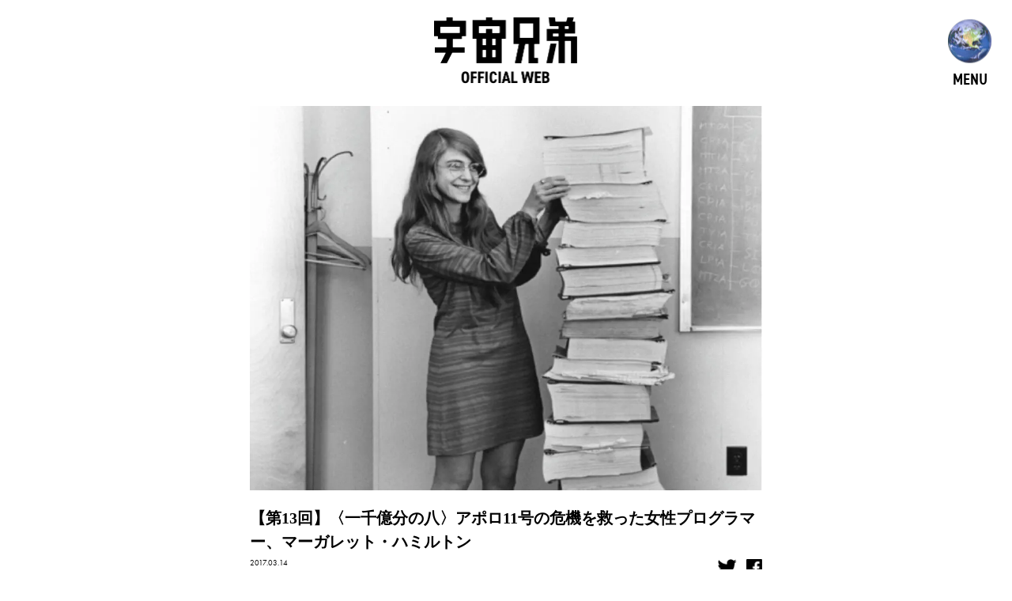

--- FILE ---
content_type: text/html; charset=UTF-8
request_url: https://koyamachuya.com/contents/33611/
body_size: 26438
content:
<!doctype html><html><head><meta charset="UTF-8"><title> 【第13回】〈一千億分の八〉アポロ11号の危機を救った女性プログラマー、マーガレット・ハミルトン｜『宇宙兄弟』公式サイト</title><meta name="viewport" content="width=device-width, initial-scale=1"><meta name="keywords" content="" /><meta name="description" content="" /><meta property="og:title" content="" /><meta property="og:type" content="website" /><meta property="og:url" content="https://koyamachuya.com/" /><meta property="og:image" content="https://koyamachuya.com/wp/wp-content/themes/cork/common/img/ogp.jpg" /><meta property="og:site_name" content="『宇宙兄弟』公式サイト" /><meta property="og:description" content="" /><meta name="twitter:card" content=""><meta property="twitter:url" content=""/> <script defer src="[data-uri]"></script> <link rel="stylesheet" href="https://koyamachuya.com/wp/wp-content/cache/autoptimize/css/autoptimize_single_c4bcb9fddc48796f14be827b315e309e.css"><link rel="preload" href="https://koyamachuya.com/wp/wp-content/themes/cork/common/css/modaal.min.css" as="style" onload="this.onload=null;this.rel='stylesheet'"><link rel="preload" href="https://koyamachuya.com/wp/wp-content/cache/autoptimize/css/autoptimize_single_f38b2db10e01b1572732a3191d538707.css" as="style" onload="this.onload=null;this.rel='stylesheet'"><link rel="stylesheet" href="https://koyamachuya.com/wp/wp-content/cache/autoptimize/css/autoptimize_single_f0b11f845059ccd1f553619e69ac2052.css"><link rel="preload" href="https://koyamachuya.com/wp/wp-content/cache/autoptimize/css/autoptimize_single_20af773f88882b3cad91bce4f2e45d84.css" as="style" onload="this.onload=null;this.rel='stylesheet'"><link rel="preload" href="https://koyamachuya.com/wp/wp-content/cache/autoptimize/css/autoptimize_single_1498d39126349e6ae04e31cc44fdf2eb.css" as="style" onload="this.onload=null;this.rel='stylesheet'"> <script defer type="text/javascript" src="https://koyamachuya.com/wp/wp-content/themes/cork/common/js/jquery-1.11.3.min.js"></script> <script defer type="text/javascript" src="https://koyamachuya.com/wp/wp-content/themes/cork/common/js/modaal.min.js"></script> <script defer type="text/javascript" src="https://koyamachuya.com/wp/wp-content/themes/cork/common/js/slick.min.js"></script> <script defer type="text/javascript" src="https://koyamachuya.com/wp/wp-content/cache/autoptimize/js/autoptimize_single_af410f035fa5f9ad4a44c7357e239547.js"></script>  <noscript><link rel="stylesheet" href="https://koyamachuya.com/wp/wp-content/themes/cork/common/css/reset.css"><link rel="stylesheet" href="https://koyamachuya.com/wp/wp-content/themes/cork/common/css/modaal.min.css"><link rel="stylesheet" href="https://koyamachuya.com/wp/wp-content/themes/cork/common/css/slick.css"><link rel="stylesheet" href="https://koyamachuya.com/wp/wp-content/themes/cork/common/css/common.css"><link rel="stylesheet" href="https://koyamachuya.com/wp/wp-content/themes/cork/local/local.css"><link rel="stylesheet" href="https://koyamachuya.com/wp/wp-content/themes/cork/local/local_sp.css"> </noscript>  <script defer src="[data-uri]"></script>  <script defer src="[data-uri]"></script>  <noscript><iframe src="https://www.googletagmanager.com/ns.html?id=GTM-T4MTLG"
height="0" width="0" style="display:none;visibility:hidden"></iframe></noscript><meta name='robots' content='index, follow, max-image-preview:large, max-snippet:-1, max-video-preview:-1' /><title>【第13回】〈一千億分の八〉アポロ11号の危機を救った女性プログラマー、マーガレット・ハミルトン | 『宇宙兄弟』公式サイト</title><meta name="description" content="1969年7月20日、アポロ11号が人類史上初の月着陸に向けて降下を始めた時。問題は起こりました。ニール・アームストロングとバズ・オルドリンを危機から救ったのは、あるプログラマーの機転のきいた仕掛けだったのです。しかも、その人物とは３２歳の女性プログラマーでした。 【第13回】〈一千億分の八〉アポロ11号の危機を救った女性プログラマー、マーガレット・ハミルトン" /><link rel="canonical" href="https://koyamachuya.com/contents/33611/" /><meta property="og:locale" content="ja_JP" /><meta property="og:type" content="article" /><meta property="og:title" content="【第13回】〈一千億分の八〉アポロ11号の危機を救った女性プログラマー、マーガレット・ハミルトン | 『宇宙兄弟』公式サイト" /><meta property="og:description" content="1969年7月20日、アポロ11号が人類史上初の月着陸に向けて降下を始めた時。問題は起こりました。ニール・アームストロングとバズ・オルドリンを危機から救ったのは、あるプログラマーの機転のきいた仕掛けだったのです。しかも、その人物とは３２歳の女性プログラマーでした。 【第13回】〈一千億分の八〉アポロ11号の危機を救った女性プログラマー、マーガレット・ハミルトン" /><meta property="og:url" content="https://koyamachuya.com/contents/33611/" /><meta property="og:site_name" content="『宇宙兄弟』公式サイト" /><meta property="article:publisher" content="https://www.facebook.com/chuyakoyama" /><meta property="article:modified_time" content="2024-01-10T03:27:38+00:00" /><meta property="og:image" content="https://koyamachuya.com/wp/wp-content/uploads/2017/03/170313_1.jpg" /><meta property="og:image:width" content="1000" /><meta property="og:image:height" content="750" /><meta name="twitter:card" content="summary_large_image" /><meta name="twitter:site" content="@uchu_kyodai" /> <script type="application/ld+json" class="yoast-schema-graph">{"@context":"https://schema.org","@graph":[{"@type":"WebSite","@id":"https://koyamachuya.com/#website","url":"https://koyamachuya.com/","name":"\u300e\u5b87\u5b99\u5144\u5f1f\u300f\u516c\u5f0f\u30b5\u30a4\u30c8","description":"\u6f2b\u753b\u5bb6\u30fb\u5c0f\u5c71\u5b99\u54c9","potentialAction":[{"@type":"SearchAction","target":"https://koyamachuya.com/?s={search_term_string}","query-input":"required name=search_term_string"}],"inLanguage":"ja"},{"@type":"ImageObject","@id":"https://koyamachuya.com/contents/33611/#primaryimage","inLanguage":"ja","url":"https://koyamachuya.com/wp/wp-content/uploads/2017/03/170313_1.jpg","contentUrl":"https://koyamachuya.com/wp/wp-content/uploads/2017/03/170313_1.jpg","width":1000,"height":750},{"@type":"WebPage","@id":"https://koyamachuya.com/contents/33611/#webpage","url":"https://koyamachuya.com/contents/33611/","name":"\u3010\u7b2c13\u56de\u3011\u3008\u4e00\u5343\u5104\u5206\u306e\u516b\u3009\u30a2\u30dd\u30ed11\u53f7\u306e\u5371\u6a5f\u3092\u6551\u3063\u305f\u5973\u6027\u30d7\u30ed\u30b0\u30e9\u30de\u30fc\u3001\u30de\u30fc\u30ac\u30ec\u30c3\u30c8\u30fb\u30cf\u30df\u30eb\u30c8\u30f3 | \u300e\u5b87\u5b99\u5144\u5f1f\u300f\u516c\u5f0f\u30b5\u30a4\u30c8","isPartOf":{"@id":"https://koyamachuya.com/#website"},"primaryImageOfPage":{"@id":"https://koyamachuya.com/contents/33611/#primaryimage"},"datePublished":"2017-03-14T03:00:00+00:00","dateModified":"2024-01-10T03:27:38+00:00","description":"1969\u5e747\u670820\u65e5\u3001\u30a2\u30dd\u30ed11\u53f7\u304c\u4eba\u985e\u53f2\u4e0a\u521d\u306e\u6708\u7740\u9678\u306b\u5411\u3051\u3066\u964d\u4e0b\u3092\u59cb\u3081\u305f\u6642\u3002\u554f\u984c\u306f\u8d77\u3053\u308a\u307e\u3057\u305f\u3002\u30cb\u30fc\u30eb\u30fb\u30a2\u30fc\u30e0\u30b9\u30c8\u30ed\u30f3\u30b0\u3068\u30d0\u30ba\u30fb\u30aa\u30eb\u30c9\u30ea\u30f3\u3092\u5371\u6a5f\u304b\u3089\u6551\u3063\u305f\u306e\u306f\u3001\u3042\u308b\u30d7\u30ed\u30b0\u30e9\u30de\u30fc\u306e\u6a5f\u8ee2\u306e\u304d\u3044\u305f\u4ed5\u639b\u3051\u3060\u3063\u305f\u306e\u3067\u3059\u3002\u3057\u304b\u3082\u3001\u305d\u306e\u4eba\u7269\u3068\u306f\uff13\uff12\u6b73\u306e\u5973\u6027\u30d7\u30ed\u30b0\u30e9\u30de\u30fc\u3067\u3057\u305f\u3002 \u3010\u7b2c13\u56de\u3011\u3008\u4e00\u5343\u5104\u5206\u306e\u516b\u3009\u30a2\u30dd\u30ed11\u53f7\u306e\u5371\u6a5f\u3092\u6551\u3063\u305f\u5973\u6027\u30d7\u30ed\u30b0\u30e9\u30de\u30fc\u3001\u30de\u30fc\u30ac\u30ec\u30c3\u30c8\u30fb\u30cf\u30df\u30eb\u30c8\u30f3","breadcrumb":{"@id":"https://koyamachuya.com/contents/33611/#breadcrumb"},"inLanguage":"ja","potentialAction":[{"@type":"ReadAction","target":["https://koyamachuya.com/contents/33611/"]}]},{"@type":"BreadcrumbList","@id":"https://koyamachuya.com/contents/33611/#breadcrumb","itemListElement":[{"@type":"ListItem","position":1,"item":{"@type":"WebPage","@id":"https://koyamachuya.com/","url":"https://koyamachuya.com/","name":"\u30db\u30fc\u30e0"}},{"@type":"ListItem","position":2,"item":{"@type":"WebPage","@id":"https://koyama-official.sakura.ne.jp/contents/","url":"https://koyama-official.sakura.ne.jp/contents/","name":"\u30b3\u30f3\u30c6\u30f3\u30c4"}},{"@type":"ListItem","position":3,"item":{"@id":"https://koyamachuya.com/contents/33611/#webpage"}}]}]}</script>  <script defer src="[data-uri]"></script> <style type="text/css">img.wp-smiley,img.emoji{display:inline !important;border:none !important;box-shadow:none !important;height:1em !important;width:1em !important;margin:0 .07em !important;vertical-align:-.1em !important;background:0 0 !important;padding:0 !important}</style><link rel='stylesheet' id='wp-block-library-css' href='https://koyamachuya.com/wp/wp-includes/css/dist/block-library/style.min.css?ver=6.3.7' type='text/css' media='all' /><style id='classic-theme-styles-inline-css' type='text/css'>/*! This file is auto-generated */
.wp-block-button__link{color:#fff;background-color:#32373c;border-radius:9999px;box-shadow:none;text-decoration:none;padding:calc(.667em + 2px) calc(1.333em + 2px);font-size:1.125em}.wp-block-file__button{background:#32373c;color:#fff;text-decoration:none}</style><style id='global-styles-inline-css' type='text/css'>body{--wp--preset--color--black:#000;--wp--preset--color--cyan-bluish-gray:#abb8c3;--wp--preset--color--white:#fff;--wp--preset--color--pale-pink:#f78da7;--wp--preset--color--vivid-red:#cf2e2e;--wp--preset--color--luminous-vivid-orange:#ff6900;--wp--preset--color--luminous-vivid-amber:#fcb900;--wp--preset--color--light-green-cyan:#7bdcb5;--wp--preset--color--vivid-green-cyan:#00d084;--wp--preset--color--pale-cyan-blue:#8ed1fc;--wp--preset--color--vivid-cyan-blue:#0693e3;--wp--preset--color--vivid-purple:#9b51e0;--wp--preset--gradient--vivid-cyan-blue-to-vivid-purple:linear-gradient(135deg,rgba(6,147,227,1) 0%,#9b51e0 100%);--wp--preset--gradient--light-green-cyan-to-vivid-green-cyan:linear-gradient(135deg,#7adcb4 0%,#00d082 100%);--wp--preset--gradient--luminous-vivid-amber-to-luminous-vivid-orange:linear-gradient(135deg,rgba(252,185,0,1) 0%,rgba(255,105,0,1) 100%);--wp--preset--gradient--luminous-vivid-orange-to-vivid-red:linear-gradient(135deg,rgba(255,105,0,1) 0%,#cf2e2e 100%);--wp--preset--gradient--very-light-gray-to-cyan-bluish-gray:linear-gradient(135deg,#eee 0%,#a9b8c3 100%);--wp--preset--gradient--cool-to-warm-spectrum:linear-gradient(135deg,#4aeadc 0%,#9778d1 20%,#cf2aba 40%,#ee2c82 60%,#fb6962 80%,#fef84c 100%);--wp--preset--gradient--blush-light-purple:linear-gradient(135deg,#ffceec 0%,#9896f0 100%);--wp--preset--gradient--blush-bordeaux:linear-gradient(135deg,#fecda5 0%,#fe2d2d 50%,#6b003e 100%);--wp--preset--gradient--luminous-dusk:linear-gradient(135deg,#ffcb70 0%,#c751c0 50%,#4158d0 100%);--wp--preset--gradient--pale-ocean:linear-gradient(135deg,#fff5cb 0%,#b6e3d4 50%,#33a7b5 100%);--wp--preset--gradient--electric-grass:linear-gradient(135deg,#caf880 0%,#71ce7e 100%);--wp--preset--gradient--midnight:linear-gradient(135deg,#020381 0%,#2874fc 100%);--wp--preset--font-size--small:13px;--wp--preset--font-size--medium:20px;--wp--preset--font-size--large:36px;--wp--preset--font-size--x-large:42px;--wp--preset--spacing--20:.44rem;--wp--preset--spacing--30:.67rem;--wp--preset--spacing--40:1rem;--wp--preset--spacing--50:1.5rem;--wp--preset--spacing--60:2.25rem;--wp--preset--spacing--70:3.38rem;--wp--preset--spacing--80:5.06rem;--wp--preset--shadow--natural:6px 6px 9px rgba(0,0,0,.2);--wp--preset--shadow--deep:12px 12px 50px rgba(0,0,0,.4);--wp--preset--shadow--sharp:6px 6px 0px rgba(0,0,0,.2);--wp--preset--shadow--outlined:6px 6px 0px -3px rgba(255,255,255,1),6px 6px rgba(0,0,0,1);--wp--preset--shadow--crisp:6px 6px 0px rgba(0,0,0,1)}:where(.is-layout-flex){gap:.5em}:where(.is-layout-grid){gap:.5em}body .is-layout-flow>.alignleft{float:left;margin-inline-start:0;margin-inline-end:2em}body .is-layout-flow>.alignright{float:right;margin-inline-start:2em;margin-inline-end:0}body .is-layout-flow>.aligncenter{margin-left:auto !important;margin-right:auto !important}body .is-layout-constrained>.alignleft{float:left;margin-inline-start:0;margin-inline-end:2em}body .is-layout-constrained>.alignright{float:right;margin-inline-start:2em;margin-inline-end:0}body .is-layout-constrained>.aligncenter{margin-left:auto !important;margin-right:auto !important}body .is-layout-constrained>:where(:not(.alignleft):not(.alignright):not(.alignfull)){max-width:var(--wp--style--global--content-size);margin-left:auto !important;margin-right:auto !important}body .is-layout-constrained>.alignwide{max-width:var(--wp--style--global--wide-size)}body .is-layout-flex{display:flex}body .is-layout-flex{flex-wrap:wrap;align-items:center}body .is-layout-flex>*{margin:0}body .is-layout-grid{display:grid}body .is-layout-grid>*{margin:0}:where(.wp-block-columns.is-layout-flex){gap:2em}:where(.wp-block-columns.is-layout-grid){gap:2em}:where(.wp-block-post-template.is-layout-flex){gap:1.25em}:where(.wp-block-post-template.is-layout-grid){gap:1.25em}.has-black-color{color:var(--wp--preset--color--black) !important}.has-cyan-bluish-gray-color{color:var(--wp--preset--color--cyan-bluish-gray) !important}.has-white-color{color:var(--wp--preset--color--white) !important}.has-pale-pink-color{color:var(--wp--preset--color--pale-pink) !important}.has-vivid-red-color{color:var(--wp--preset--color--vivid-red) !important}.has-luminous-vivid-orange-color{color:var(--wp--preset--color--luminous-vivid-orange) !important}.has-luminous-vivid-amber-color{color:var(--wp--preset--color--luminous-vivid-amber) !important}.has-light-green-cyan-color{color:var(--wp--preset--color--light-green-cyan) !important}.has-vivid-green-cyan-color{color:var(--wp--preset--color--vivid-green-cyan) !important}.has-pale-cyan-blue-color{color:var(--wp--preset--color--pale-cyan-blue) !important}.has-vivid-cyan-blue-color{color:var(--wp--preset--color--vivid-cyan-blue) !important}.has-vivid-purple-color{color:var(--wp--preset--color--vivid-purple) !important}.has-black-background-color{background-color:var(--wp--preset--color--black) !important}.has-cyan-bluish-gray-background-color{background-color:var(--wp--preset--color--cyan-bluish-gray) !important}.has-white-background-color{background-color:var(--wp--preset--color--white) !important}.has-pale-pink-background-color{background-color:var(--wp--preset--color--pale-pink) !important}.has-vivid-red-background-color{background-color:var(--wp--preset--color--vivid-red) !important}.has-luminous-vivid-orange-background-color{background-color:var(--wp--preset--color--luminous-vivid-orange) !important}.has-luminous-vivid-amber-background-color{background-color:var(--wp--preset--color--luminous-vivid-amber) !important}.has-light-green-cyan-background-color{background-color:var(--wp--preset--color--light-green-cyan) !important}.has-vivid-green-cyan-background-color{background-color:var(--wp--preset--color--vivid-green-cyan) !important}.has-pale-cyan-blue-background-color{background-color:var(--wp--preset--color--pale-cyan-blue) !important}.has-vivid-cyan-blue-background-color{background-color:var(--wp--preset--color--vivid-cyan-blue) !important}.has-vivid-purple-background-color{background-color:var(--wp--preset--color--vivid-purple) !important}.has-black-border-color{border-color:var(--wp--preset--color--black) !important}.has-cyan-bluish-gray-border-color{border-color:var(--wp--preset--color--cyan-bluish-gray) !important}.has-white-border-color{border-color:var(--wp--preset--color--white) !important}.has-pale-pink-border-color{border-color:var(--wp--preset--color--pale-pink) !important}.has-vivid-red-border-color{border-color:var(--wp--preset--color--vivid-red) !important}.has-luminous-vivid-orange-border-color{border-color:var(--wp--preset--color--luminous-vivid-orange) !important}.has-luminous-vivid-amber-border-color{border-color:var(--wp--preset--color--luminous-vivid-amber) !important}.has-light-green-cyan-border-color{border-color:var(--wp--preset--color--light-green-cyan) !important}.has-vivid-green-cyan-border-color{border-color:var(--wp--preset--color--vivid-green-cyan) !important}.has-pale-cyan-blue-border-color{border-color:var(--wp--preset--color--pale-cyan-blue) !important}.has-vivid-cyan-blue-border-color{border-color:var(--wp--preset--color--vivid-cyan-blue) !important}.has-vivid-purple-border-color{border-color:var(--wp--preset--color--vivid-purple) !important}.has-vivid-cyan-blue-to-vivid-purple-gradient-background{background:var(--wp--preset--gradient--vivid-cyan-blue-to-vivid-purple) !important}.has-light-green-cyan-to-vivid-green-cyan-gradient-background{background:var(--wp--preset--gradient--light-green-cyan-to-vivid-green-cyan) !important}.has-luminous-vivid-amber-to-luminous-vivid-orange-gradient-background{background:var(--wp--preset--gradient--luminous-vivid-amber-to-luminous-vivid-orange) !important}.has-luminous-vivid-orange-to-vivid-red-gradient-background{background:var(--wp--preset--gradient--luminous-vivid-orange-to-vivid-red) !important}.has-very-light-gray-to-cyan-bluish-gray-gradient-background{background:var(--wp--preset--gradient--very-light-gray-to-cyan-bluish-gray) !important}.has-cool-to-warm-spectrum-gradient-background{background:var(--wp--preset--gradient--cool-to-warm-spectrum) !important}.has-blush-light-purple-gradient-background{background:var(--wp--preset--gradient--blush-light-purple) !important}.has-blush-bordeaux-gradient-background{background:var(--wp--preset--gradient--blush-bordeaux) !important}.has-luminous-dusk-gradient-background{background:var(--wp--preset--gradient--luminous-dusk) !important}.has-pale-ocean-gradient-background{background:var(--wp--preset--gradient--pale-ocean) !important}.has-electric-grass-gradient-background{background:var(--wp--preset--gradient--electric-grass) !important}.has-midnight-gradient-background{background:var(--wp--preset--gradient--midnight) !important}.has-small-font-size{font-size:var(--wp--preset--font-size--small) !important}.has-medium-font-size{font-size:var(--wp--preset--font-size--medium) !important}.has-large-font-size{font-size:var(--wp--preset--font-size--large) !important}.has-x-large-font-size{font-size:var(--wp--preset--font-size--x-large) !important}.wp-block-navigation a:where(:not(.wp-element-button)){color:inherit}:where(.wp-block-post-template.is-layout-flex){gap:1.25em}:where(.wp-block-post-template.is-layout-grid){gap:1.25em}:where(.wp-block-columns.is-layout-flex){gap:2em}:where(.wp-block-columns.is-layout-grid){gap:2em}.wp-block-pullquote{font-size:1.5em;line-height:1.6}</style><link rel='stylesheet' id='wp-pagenavi-css' href='https://koyamachuya.com/wp/wp-content/cache/autoptimize/css/autoptimize_single_73d29ecb3ae4eb2b78712fab3a46d32d.css?ver=2.70' type='text/css' media='all' /><link rel='stylesheet' id='wordpress-popular-posts-css-css' href='https://koyamachuya.com/wp/wp-content/cache/autoptimize/css/autoptimize_single_cff4a50b569f9d814cfe56378d2d03f7.css?ver=6.2.1' type='text/css' media='all' /> <script id="wpp-json" type="application/json">{"sampling_active":0,"sampling_rate":100,"ajax_url":"https:\/\/koyamachuya.com\/wp-json\/wordpress-popular-posts\/v1\/popular-posts","api_url":"https:\/\/koyamachuya.com\/wp-json\/wordpress-popular-posts","ID":33611,"token":"2b81179ac8","lang":0,"debug":0}</script> <script defer type='text/javascript' src='https://koyamachuya.com/wp/wp-content/plugins/wordpress-popular-posts/assets/js/wpp.min.js?ver=6.2.1' id='wpp-js-js'></script> <link rel="https://api.w.org/" href="https://koyamachuya.com/wp-json/" /><link rel="alternate" type="application/json" href="https://koyamachuya.com/wp-json/wp/v2/contents/33611" /><link rel="EditURI" type="application/rsd+xml" title="RSD" href="https://koyamachuya.com/wp/xmlrpc.php?rsd" /><meta name="generator" content="WordPress 6.3.7" /><link rel='shortlink' href='https://koyamachuya.com/?p=33611' /><link rel="alternate" type="application/json+oembed" href="https://koyamachuya.com/wp-json/oembed/1.0/embed?url=https%3A%2F%2Fkoyamachuya.com%2Fcontents%2F33611" /><link rel="alternate" type="text/xml+oembed" href="https://koyamachuya.com/wp-json/oembed/1.0/embed?url=https%3A%2F%2Fkoyamachuya.com%2Fcontents%2F33611&#038;format=xml" /><style id="wpp-loading-animation-styles">@-webkit-keyframes bgslide{from{background-position-x:0}to{background-position-x:-200%}}@keyframes bgslide{from{background-position-x:0}to{background-position-x:-200%}}.wpp-widget-placeholder,.wpp-widget-block-placeholder,.wpp-shortcode-placeholder{margin:0 auto;width:60px;height:3px;background:#dd3737;background:linear-gradient(90deg,#dd3737 0%,#571313 10%,#dd3737 100%);background-size:200% auto;border-radius:3px;-webkit-animation:bgslide 1s infinite linear;animation:bgslide 1s infinite linear}</style><meta name="redi-version" content="1.2.5" /><link rel="icon" href="https://koyamachuya.com/wp/wp-content/uploads/2017/02/cropped-favicon-32x32.png" sizes="32x32" /><link rel="icon" href="https://koyamachuya.com/wp/wp-content/uploads/2017/02/cropped-favicon-192x192.png" sizes="192x192" /><link rel="apple-touch-icon" href="https://koyamachuya.com/wp/wp-content/uploads/2017/02/cropped-favicon-180x180.png" /><meta name="msapplication-TileImage" content="https://koyamachuya.com/wp/wp-content/uploads/2017/02/cropped-favicon-270x270.png" /><style type="text/css" id="wp-custom-css">.scroll-wrap{display:flex;overflow-x:auto;gap:16px;padding:8px}.scroll-wrap .card{flex:0 0 auto;width:300px;border:1px solid #ddd;padding:8px;background:#fff;text-align:center;border-radius:8px}.scroll-wrap img{max-width:100%;height:auto;display:block;margin-bottom:8px}.gray-box{background-color:#f7f7f7;border:1px solid #ccc;padding:20px;margin:20px 0;border-radius:4px}.gray-box p{margin:0 0 1em;line-height:1.9}.gray-box p:last-child{margin-bottom:0}</style></head><body><div id="wrapper"><header><div class="contents_in"><div class="header_wrapper"><h1 class="cnt_img logo"><a href="https://koyamachuya.com/"><img class="pc" src="https://koyamachuya.com/wp/wp-content/themes/cork/common/img/logo01_01.png" alt=""><img class="sp" src="https://koyamachuya.com/wp/wp-content/themes/cork/common/img/logo02_01.png" alt=""></a></h1><div class="nav_btn menu_btn din_narrow_font"><div class="cnt_img"><img src="https://koyamachuya.com/wp/wp-content/themes/cork/common/img/icon_menu.png" alt=""></div>MENU</div></div><div class="nav_g"><div class="nav_wrapper"><div class="nav_top"><div class="cnt_img logo"><img class="pc" src="https://koyamachuya.com/wp/wp-content/themes/cork/common/img/logo01_02.png" alt=""><img class="sp" src=https://koyamachuya.com/wp/wp-content/themes/cork/common/img/logo02_02.png" alt=""></div><div class="nav_btn close_btn din_narrow_font"><div class="cnt_img"><img src="https://koyamachuya.com/wp/wp-content/themes/cork/common/img/icon_close.png" alt=""></div>CLOSE</div></div><ul class="nav_list"><li><a href="https://koyamachuya.com/contents/">コンテンツ</a></li><li><a href="https://koyamachuya.com/about/">宇宙兄弟とは</a><span class="arrow"></span><ul class="sub_menu_list"><li><a href="https://koyamachuya.com/about/story/">ストーリー</a></li><li><a href="https://koyamachuya.com/about/character/">キャラクター</a></li><li><a href="https://koyamachuya.com/about/history/">歴史</a></i></li><li><a href="https://koyamachuya.com/about/comics/">コミックス</a></li></ul></li><li><a href="https://koyamachuya.com/media/">メディア</a><span class="arrow"></span><ul class="sub_menu_list"><li><a href="https://koyamachuya.com/media/anime/">アニメ</a></li><li><a href="https://koyamachuya.com/media/movie/">映画</a></li><li><a href="https://koyamachuya.com/media/books/">関連本</a></li></ul></li><li><a href="https://koyamachuya.com/sns/">公式SNS</a><span class="arrow"></span><ul class="sub_menu_list"><li><a href="https://koyamachuya.com/sns/mailmagazine/">メールマガジン</a></li><li><a href="https://koyamachuya.com/sns/line/">LINE</a></li></ul></li><li><a class="document" href="https://premium.koyamachuya.com/lp/?_ga=2.193890157.1188028913.1692757543-1390090523.1683510924" target="_blank">ファンクラブ</a></li><li><a href="https://koyamachuya.com/project/">関連プロジェクト</a></li><li><a href="https://koyamachuya.com/koyamachuya/">作家　小山宙哉</a></li><li><a class="document" href="http://corkshop.jp/fs/corkinc/c/koyachu?_ga=2.189124587.1188028913.1692757543-1390090523.1683510924" target="_blank">グッズ</a></li></ul><div class="nav_bottom"><ul class="nav_list"><li><a class="document" href="https://76auto.biz/cork_form/regires/thread8.htm" target="_blank">ファンレター</a></li><li><a href="https://koyamachuya.com/contact/">お問い合わせ</a></li></ul><div class="serch_box"><form action="https://koyamachuya.com/contents/" method="get" id="search_form" class="search_form"> <input type="text" name="s" value="" placeholder="記事を検索する" class="input_text"> <input type="hidden" name="post_type[]" value="contents"><div class="input_btn"> <button id="search_submit"></button></div></form></div><ul class="sns_list"><li class="cnt_img"><a href="https://instagram.com/chuya_koyama/" target="_blank"><noscript><img src="https://koyamachuya.com/wp/wp-content/themes/cork/common/img/icon_instagram.png" alt=""></noscript><img class="lazyload" src='data:image/svg+xml,%3Csvg%20xmlns=%22http://www.w3.org/2000/svg%22%20viewBox=%220%200%20210%20140%22%3E%3C/svg%3E' data-src="https://koyamachuya.com/wp/wp-content/themes/cork/common/img/icon_instagram.png" alt=""></a></li><li class="cnt_img"><a href="https://twitter.com/uchu_kyodai" target="_blank"><noscript><img src="https://koyamachuya.com/wp/wp-content/themes/cork/common/img/icon_x.png" alt=""></noscript><img class="lazyload" src='data:image/svg+xml,%3Csvg%20xmlns=%22http://www.w3.org/2000/svg%22%20viewBox=%220%200%20210%20140%22%3E%3C/svg%3E' data-src="https://koyamachuya.com/wp/wp-content/themes/cork/common/img/icon_x.png" alt=""></a></li><li class="cnt_img"><a href="https://line.me/ti/p/%40koyamachuya" target="_blank"><noscript><img src="https://koyamachuya.com/wp/wp-content/themes/cork/common/img/icon_line.png" alt=""></noscript><img class="lazyload" src='data:image/svg+xml,%3Csvg%20xmlns=%22http://www.w3.org/2000/svg%22%20viewBox=%220%200%20210%20140%22%3E%3C/svg%3E' data-src="https://koyamachuya.com/wp/wp-content/themes/cork/common/img/icon_line.png" alt=""></a></li></ul></div></div></div></div></header><div id="contents_detail"><main><section id="cnt_area01"><div class="cnt_img top_img"><noscript><img width="1000" height="750" src="https://koyamachuya.com/wp/wp-content/uploads/2017/03/170313_1.jpg" class="attachment-post-thumbnail size-post-thumbnail wp-post-image" alt="" decoding="async" fetchpriority="high" srcset="https://koyamachuya.com/wp/wp-content/uploads/2017/03/170313_1.jpg 1000w, https://koyamachuya.com/wp/wp-content/uploads/2017/03/170313_1-650x488.jpg 650w, https://koyamachuya.com/wp/wp-content/uploads/2017/03/170313_1-768x576.jpg 768w" sizes="(max-width: 1000px) 100vw, 1000px" /></noscript><img width="1000" height="750" src='data:image/svg+xml,%3Csvg%20xmlns=%22http://www.w3.org/2000/svg%22%20viewBox=%220%200%201000%20750%22%3E%3C/svg%3E' data-src="https://koyamachuya.com/wp/wp-content/uploads/2017/03/170313_1.jpg" class="lazyload attachment-post-thumbnail size-post-thumbnail wp-post-image" alt="" decoding="async" fetchpriority="high" data-srcset="https://koyamachuya.com/wp/wp-content/uploads/2017/03/170313_1.jpg 1000w, https://koyamachuya.com/wp/wp-content/uploads/2017/03/170313_1-650x488.jpg 650w, https://koyamachuya.com/wp/wp-content/uploads/2017/03/170313_1-768x576.jpg 768w" data-sizes="(max-width: 1000px) 100vw, 1000px" /></div><div class="contents_in contents_in01"><div class="cnt_g"><div class="cnt_top"><h2 class="h2_title">【第13回】〈一千億分の八〉アポロ11号の危機を救った女性プログラマー、マーガレット・ハミルトン</h2><div class="author flex_box"><div class="cnt_left"><div class="date futura_pt">2017.03.14</div><div class="chyosya"><span class="futura_pt">text by</span>：編集部コルク</div></div><div class="sns_g"> <a href="https://twitter.com/share?url=https://koyamachuya.com/contents/33611&text=【第13回】〈一千億分の八〉アポロ11号の危機を救った女性プログラマー、マーガレット・ハミルトン" target="_blank" rel="nofollow noopener"><noscript><img src="https://koyamachuya.com/wp/wp-content/themes/cork/img/contents/icon_twitter.png" alt="アイコン:X"></noscript><img class="lazyload" src='data:image/svg+xml,%3Csvg%20xmlns=%22http://www.w3.org/2000/svg%22%20viewBox=%220%200%20210%20140%22%3E%3C/svg%3E' data-src="https://koyamachuya.com/wp/wp-content/themes/cork/img/contents/icon_twitter.png" alt="アイコン:X"></a> <a href="http://www.facebook.com/share.php?u=https://koyamachuya.com/contents/33611" target="_blank" rel="nofollow noopener"><noscript><img src="https://koyamachuya.com/wp/wp-content/themes/cork/img/contents/icon_facebook.png" alt="アイコン:Facebook"></noscript><img class="lazyload" src='data:image/svg+xml,%3Csvg%20xmlns=%22http://www.w3.org/2000/svg%22%20viewBox=%220%200%20210%20140%22%3E%3C/svg%3E' data-src="https://koyamachuya.com/wp/wp-content/themes/cork/img/contents/icon_facebook.png" alt="アイコン:Facebook"></a></div></div><ul class="category flex_box"><li><a href="https://koyamachuya.com/contents/contents_tag/%e6%9c%88/">月</a></li><li><a href="https://koyamachuya.com/contents/contents_tag/nasa/">NASA</a></li><li><a href="https://koyamachuya.com/contents/contents_tag/%e3%82%a2%e3%83%9d%e3%83%ad/">アポロ</a></li><li><a href="https://koyamachuya.com/contents/contents_tag/%e3%83%8f%e3%83%9f%e3%83%ab%e3%83%88%e3%83%b3/">ハミルトン</a></li><li><a href="https://koyamachuya.com/contents/contents_tag/%e5%a5%b3%e6%80%a7/">女性</a></li></ul></div><div class="cnt_main"><div class="back_article"><div style="padding: 20px; border: solid 2px #0404B4; background-color: #fafafa; margin-top: 10px; margin-bottom: 10px;"><div class="_1dwg _1w_m _2ph_"><p>1969年7月20日、アポロ11号が人類史上初の月着陸に向けて降下を始めた時。問題は起こりました。ニール・アームストロングとバズ・オルドリンを危機から救ったのは、あるプログラマーの機転のきいた仕掛けだったのです。しかも、その人物とは３２歳の女性プログラマーでした。<br /> 着陸目前の緊張感とわかりやすい解説で明かす、月面着陸の真実とは！？</p></div></div><h3>1969年7月20日、ヒューストン時間15:06</h3><p>史上初の月着陸を目指すアポロ11号の月着陸船イーグルは、月面 に向けて降下を始めていた。ニール・アームストロングとバズ・オルドリンは体に振動と加速度を感じたが、足元たった２メートル下で火を吹くエンジンの音は、真空の帳に遮られて全く聞こえなかった。月面を背にして飛ぶ月着陸船の窓からは、漆黒の宇宙に浮かぶ青い地球が見えていた。その時…</p><p>ビー、ビー、ビー、ビー…</p><p>かん高い警報音がヘルメットの中に鳴り響き、コンピューターのPROGと書かれたランプが黄色く点滅した。</p><p>「プログラム・アラーム」</p><p>アームストロング が冷静に言った。オルドリンはコンピューターのキーを叩き、エラーの原因を問い合わせた。コンピューターは無機質な４桁の数字で答えた。</p><p>「１２０２」</p><p>オルドリンはヒュートンにその数字を告げた。訓練で経験したことのないエラーだった。</p><p>「１２０２」</p><p>オルドリンは繰り返した。ヒューストンからの返事はない。アームストロングが口を開いた。</p><p>「１２０２プログラム・アラームの意味を教えてくれ。」</p><p>声に苛立ちが混じった。無数のスイッチが並ぶ計器板の真ん中に”ABORT”と書かれた赤い大きなボタンがあった。これを押せば緊急退避プログラムが作動し、降下ステージが投機され、上昇ステージのエンジンが船を安全な月軌道に押し上げる。それはつまり、月着陸ミッションの失敗を意味した。</p><p>この危機を救ったのは、アポロのコンピューターにプログラムされていた巧妙なソフトウェアだった。それを開発したのは、マーガレット・ハミルトンという名の、当時32歳の女性プログラマーだった。</p><p><noscript><img decoding="async" class="alignnone size-full wp-image-34551" src="/wp/wp-content/uploads/2017/03/sb_26_00114.png" alt="" width="1306" height="665" srcset="https://koyamachuya.com/wp/wp-content/uploads/2017/03/sb_26_00114.png 1306w, https://koyamachuya.com/wp/wp-content/uploads/2017/03/sb_26_00114-650x331.png 650w, https://koyamachuya.com/wp/wp-content/uploads/2017/03/sb_26_00114-768x391.png 768w, https://koyamachuya.com/wp/wp-content/uploads/2017/03/sb_26_00114-1024x521.png 1024w" sizes="(max-width: 1306px) 100vw, 1306px" /></noscript><img decoding="async" class="lazyload alignnone size-full wp-image-34551" src='data:image/svg+xml,%3Csvg%20xmlns=%22http://www.w3.org/2000/svg%22%20viewBox=%220%200%201306%20665%22%3E%3C/svg%3E' data-src="/wp/wp-content/uploads/2017/03/sb_26_00114.png" alt="" width="1306" height="665" data-srcset="https://koyamachuya.com/wp/wp-content/uploads/2017/03/sb_26_00114.png 1306w, https://koyamachuya.com/wp/wp-content/uploads/2017/03/sb_26_00114-650x331.png 650w, https://koyamachuya.com/wp/wp-content/uploads/2017/03/sb_26_00114-768x391.png 768w, https://koyamachuya.com/wp/wp-content/uploads/2017/03/sb_26_00114-1024x521.png 1024w" data-sizes="(max-width: 1306px) 100vw, 1306px" /></p><p class="p1">マーガレット・ハミルトンは単に女性技術者の先駆けだっただけではない。「ソフトウェア」という言葉すらほとんど知られていない時代に新しい分野を切り開いた、真のパイオニアだった。現代では耳慣れた「ソフトウェア工学」という言葉を生んだのも彼女だった。</p><p>彼女は1936年にアメリカ・インディアナ州の人口たった2000人の小さな町で生まれた。父は哲学者で詩人だった。大学で数学を学んだ後、結婚し、北の街ボストンに移り住んで、愛する一人娘を設けた。時代は冷戦だった。MITリンカーン研究所に雇われ、SAGEというソ連機を自動追尾するシステムの開発に携わった。</p><p>1963年のある日、マーガレット・ハミルトンはMIT器械工学研究所がNASAとの契約 で「月に人を送るためのコンピューター」を開発しているという噂を聞いた。「一生に一度のチャンスだ」と思った彼女は、すぐに電話をかけ、その日のうちに二つの部署と面接を取り付けた。面接の日に両方から合格の知らせが来た。一方が本命だったが、もう一方を断って相手を傷つけるのが嫌だった彼女は、コイントスで決めてくれと伝えた。本当にコイントスをしたかは分からない。</p><p>彼女は結果的に望んでいた部署に雇われ、「月に人を送るためのコンピューター」のソフトウェアを開発する仕事をすることになった。</p><p><noscript><img decoding="async" class="alignnone size-medium wp-image-34121" src="/wp/wp-content/uploads/2017/03/002-650x505.jpg" alt="" width="650" height="505" srcset="https://koyamachuya.com/wp/wp-content/uploads/2017/03/002-650x505.jpg 650w, https://koyamachuya.com/wp/wp-content/uploads/2017/03/002-768x597.jpg 768w, https://koyamachuya.com/wp/wp-content/uploads/2017/03/002.jpg 795w" sizes="(max-width: 650px) 100vw, 650px" /></noscript><img decoding="async" class="lazyload alignnone size-medium wp-image-34121" src='data:image/svg+xml,%3Csvg%20xmlns=%22http://www.w3.org/2000/svg%22%20viewBox=%220%200%20650%20505%22%3E%3C/svg%3E' data-src="/wp/wp-content/uploads/2017/03/002-650x505.jpg" alt="" width="650" height="505" data-srcset="https://koyamachuya.com/wp/wp-content/uploads/2017/03/002-650x505.jpg 650w, https://koyamachuya.com/wp/wp-content/uploads/2017/03/002-768x597.jpg 768w, https://koyamachuya.com/wp/wp-content/uploads/2017/03/002.jpg 795w" data-sizes="(max-width: 650px) 100vw, 650px" /></p><div style="font-size: 12px;"><span style="color: #000000;">アポロ司令船のシミュレーターに座るマーガレット・ハミルトン。Credit: NASA<br /> </span></div><div style="font-size: 12px;"></div><h3 class="p1">アポロ誘導コンピューターがもたらした数々の技術革新</h3><p>MITが開発していた「人を月に送るためのコンピューター」は、正式にはアポロ誘導コンピューターという。プロジェクトを指揮していたのは、<a href="https://koyama-official.sakura.ne.jp/wp/column/voyage/32121/">前回</a>の主役だったバッティン教授だ。</p><p>ひと昔前にテレビ番組『トレビアの泉』で、「アポロは初代ファミコン並みのコンピューターで月に行った」と紹介されたことがある。</p><p>たしかに、計算速度とメモリ量だけを比べれば、それは間違ってはいない 。計算速度の指標のひとつであるCPUのクロック数は、アポロ誘導コンピューターが2.0 MHz、ファミコンが1.8 MHZ。ちなみにiPhone7は1000倍以上の2.3 GHzである(1)。主メモリ（RAM）はアポロ誘導コンピューターが4KB、ファミコンは2KB、iPhone7は50万倍の2GBだ。</p><div style="font-size: 12px;"><span style="color: #000000;"><br /> (1)計算速度はCPUのクロック数だけでは単純比較できない。iPhone7はクアッドコアで64-bit。一方、アポロ誘導コンピューターはもちろんシングルコアで8-bit。<br /> </span></div><p>&nbsp;</p><p><noscript><img decoding="async" class="alignnone size-medium wp-image-34101" src="/wp/wp-content/uploads/2017/03/003-650x345.jpg" alt="" width="650" height="345" srcset="https://koyamachuya.com/wp/wp-content/uploads/2017/03/003-650x345.jpg 650w, https://koyamachuya.com/wp/wp-content/uploads/2017/03/003-768x408.jpg 768w, https://koyamachuya.com/wp/wp-content/uploads/2017/03/003.jpg 975w" sizes="(max-width: 650px) 100vw, 650px" /></noscript><img decoding="async" class="lazyload alignnone size-medium wp-image-34101" src='data:image/svg+xml,%3Csvg%20xmlns=%22http://www.w3.org/2000/svg%22%20viewBox=%220%200%20650%20345%22%3E%3C/svg%3E' data-src="/wp/wp-content/uploads/2017/03/003-650x345.jpg" alt="" width="650" height="345" data-srcset="https://koyamachuya.com/wp/wp-content/uploads/2017/03/003-650x345.jpg 650w, https://koyamachuya.com/wp/wp-content/uploads/2017/03/003-768x408.jpg 768w, https://koyamachuya.com/wp/wp-content/uploads/2017/03/003.jpg 975w" data-sizes="(max-width: 650px) 100vw, 650px" /></p><div style="font-size: 12px;"><p>アポロ誘導コンピューター。Image: NASA</p></div><p>&nbsp;</p><p>だが、人間は象より体が小さいから下等だというわけではないように、計算速度とメモリ量だけを比べて「性能が低い」というのは正しくない。アポロ誘導コンピューターには時代をはるかに先取りしたイノベーションの数々が詰め込まれていた。現代の我々が当たり前と思っていることの多くは、実はアポロによって普及したものだった。</p><p>そのひとつが集積回路（IC）だ。当時は「デジタル・コンピューター」というもの自体が世の中にほとんどない時代だった。あっても、それは大学や大企業の部屋ひとつを占める巨大な代物で、小さな町の灯りをぜんぶつけられるくらいの電力を食った。宇宙船に搭載するためには、革命的に小さく、軽く、そして省電力にする必要があった。</p><p>それを可能にした魔法が、当時の最新技術だったICだった。まだICを採用する電気製品はほとんどなく、1963年には全米で生産されるICの60%がアポロ向けだった。ICが産業として発展するのに、アポロは大きな役割を果たしたのだ。</p><p>そして、アポロ誘導コンピューターには絶対的な信頼性が求められた。「間違えてデータが飛んじゃった！」なんていう経験が、皆さんにおありだろう。スマホの写真くらいならば消えても彼女に怒られるくらいで済む。他の女の番号が消えてくれたらむしろハッピーなくらいだ。だが、それが宇宙船の航法データだったら、それは宇宙飛行士の死を意味するかもしれない。</p><p>アポロ誘導コンピューターのプログラムやデータを格納するメモリ（ROM）には、どんな誤操作しても、叩いても蹴っても、絶対に消えない仕掛けがあった。データが文字通り「縫い付けて」あるからだ。</p><p>どういうことかというと、このROMはコア・ロープ・メモリといって、無数のリングと電線でできている。リングを電線が通ると１、通らないと０と記録される仕組みだ。だから一度縫われてしまえば、メモリを消すことも書き換えることも物理的に不可能なのだ。</p><p>コア・ロープ・メモリは、女工さんたちが０と１の列を一針、一針、縫い針で縫って作られた。彼女たちの指先に月への旅の成否がかかっていた。だからNASAは度々宇宙飛行士に工場を訪問させ、女工さんたちを激励したという。</p><p>そして何よりも革新的だったのは、ほとんど誰も聞いたことのない「ソフトウェア」という概念を採用したことだった。</p><p>当時、機械は決められた機能しか持たないのが常識だった。たとえば機械式の腕時計は時間を表示する機能しかない。年月日も表示させるには、再設計をするか、別の機械を買う必要がある。</p><p>現代の我々は、パソコンやスマホに新しい機能を追加したい時、アプリ（アプリケーション・ソフトウェア）をインストールする。そのたびに機械（ハードウェア）を買い換える必要はない。</p><p>アポロ誘導コンピューターは、おそらく乗り物に搭載されるコンピューターとして史上初めての「ソフトウェア」を持ったコンピューターだったのだ。</p><p><noscript><img decoding="async" class="alignnone size-full wp-image-34561" src="/wp/wp-content/uploads/2017/03/sb_28_00032.png" alt="" width="1250" height="766" srcset="https://koyamachuya.com/wp/wp-content/uploads/2017/03/sb_28_00032.png 1250w, https://koyamachuya.com/wp/wp-content/uploads/2017/03/sb_28_00032-650x398.png 650w, https://koyamachuya.com/wp/wp-content/uploads/2017/03/sb_28_00032-768x471.png 768w, https://koyamachuya.com/wp/wp-content/uploads/2017/03/sb_28_00032-1024x628.png 1024w" sizes="(max-width: 1250px) 100vw, 1250px" /></noscript><img decoding="async" class="lazyload alignnone size-full wp-image-34561" src='data:image/svg+xml,%3Csvg%20xmlns=%22http://www.w3.org/2000/svg%22%20viewBox=%220%200%201250%20766%22%3E%3C/svg%3E' data-src="/wp/wp-content/uploads/2017/03/sb_28_00032.png" alt="" width="1250" height="766" data-srcset="https://koyamachuya.com/wp/wp-content/uploads/2017/03/sb_28_00032.png 1250w, https://koyamachuya.com/wp/wp-content/uploads/2017/03/sb_28_00032-650x398.png 650w, https://koyamachuya.com/wp/wp-content/uploads/2017/03/sb_28_00032-768x471.png 768w, https://koyamachuya.com/wp/wp-content/uploads/2017/03/sb_28_00032-1024x628.png 1024w" data-sizes="(max-width: 1250px) 100vw, 1250px" /></p><h3 class="p1">史上初のデジタル・オートパイロット</h3><p>マーガレット・ハミルトンがMITで働きはじめて間もない頃、アポロ誘導コンピューターは大きな転換点を迎えていた。</p><p>もともとNASAがアポロ誘導コンピューターに求めた機能は、<a href="https://koyama-official.sakura.ne.jp/wp/column/voyage/32121/">前回</a>の記事で書いたナビゲーション、つまり宇宙船の現在位置と速度を計算することだけだった。ところが開発が始まって３年後の1964年に、オートパイロットの機能も追加するようにNASAに求められたのだ。</p><p>このあまりにも無茶な要求にMITが応えられたのは、まさにソフトウェアの力だった。大胆な機能の追加にも、ハードウェアを再設計することなく、ソフトウェアを書き換えるだけで対応できたからだだ。</p><p>もちろん、ソフトウェアに課せられた責任と仕事量は膨大だった。</p><p>マーガレット・ハミルトンもオートパイロットのソフトウェアを開発する仕事を与えられた。彼女が担当したのは、万が一ミッションが失敗し緊急退避することになった場合のプログラムだった。このプログラムが実際に使われることはないだろうと思われていたため、新米の彼女にこの仕事が回されたのだ。彼女はそのプログラムに「Forget it（忘れてね）」という茶目っ気のある名前をつけた。</p><p>ところで、もしあなたがタイムマシンに乗ってマーガレット・ハミルトンの仕事風景を見たら、とてもコンピューター・プログラミングをしているようには見えないだろう。</p><p>彼女はモニターとキーボードに向かっているのではない。ひたすらカードに穴を開けている。</p><p>アポロの時代、コンピューター・プログラムはパンチカードを使って入力した。パンチカードはマークシートに似ているが、鉛筆で塗りつぶす代わりに穴を開ける。カード１枚でプログラム１行分。1枚、1枚穴を開けてプログラムを作る。大きなプログラムは何千枚、何万枚ものパンチカードになった。それをコンピューターに読み取らせてプログラムを動かすのである。</p><p>完成したプログラムを実行するのはいつも深夜だった。マーガレット・ハミルトンたちは夜遅くまでパンチカードに向かって働いた。そうやって作られたのが、世界初のデジタル・オートパイロットだった。</p><p><noscript><img decoding="async" class="alignnone size-medium wp-image-34151" src="/wp/wp-content/uploads/2017/03/006-650x293.jpg" alt="" width="650" height="293" srcset="https://koyamachuya.com/wp/wp-content/uploads/2017/03/006-650x293.jpg 650w, https://koyamachuya.com/wp/wp-content/uploads/2017/03/006-768x346.jpg 768w, https://koyamachuya.com/wp/wp-content/uploads/2017/03/006.jpg 975w" sizes="(max-width: 650px) 100vw, 650px" /></noscript><img decoding="async" class="lazyload alignnone size-medium wp-image-34151" src='data:image/svg+xml,%3Csvg%20xmlns=%22http://www.w3.org/2000/svg%22%20viewBox=%220%200%20650%20293%22%3E%3C/svg%3E' data-src="/wp/wp-content/uploads/2017/03/006-650x293.jpg" alt="" width="650" height="293" data-srcset="https://koyamachuya.com/wp/wp-content/uploads/2017/03/006-650x293.jpg 650w, https://koyamachuya.com/wp/wp-content/uploads/2017/03/006-768x346.jpg 768w, https://koyamachuya.com/wp/wp-content/uploads/2017/03/006.jpg 975w" data-sizes="(max-width: 650px) 100vw, 650px" /></p><div style="font-size: 12px;"><span style="color: #000000;">当時のプログラミングに使われたパンチカード</span></div><div style="font-size: 12px;"></div><h3 class="p1">敵は宇宙飛行士</h3><p>だが、マーガレット・ハミルトンたちが苦労の末に開発したオートパイロットを毛嫌いする人たちがいた。</p><p>宇宙飛行士だった。</p><p>たとえば、ある宇宙飛行士はMITの技術者に言い放った。</p><p>「もちろん打ち上がった瞬間にコンピューターの電源なんて切ってやるさ。 」</p><p>この頃の宇宙飛行士のほとんどは軍隊のパイロット出身だった。自分の手で操縦することが男の誇りだという飛行冒険家時代の古いヒロイズムが、彼らの血の中に残っていた。とりわけ古参の宇宙飛行士がそうだった。彼らは容赦なく MITの技術者を罵倒した。後にアポロ15号の船長になるデイヴィッド・スコットも、こんなことを言った。</p><p>「なんでお前らはこんなことに時間を無駄にしてるんだ。MITに帰って考え直しやがれ。」</p><p>だが、手動操縦にこだわった宇宙飛行士はことごとくシミュレーションで月着陸船を墜落させた。アポロのシステムは非常に複雑で、もはや人間の手だけで操れるものではなかったのだ。</p><p>技術の進歩は、古臭い男のエゴに付き合うことはなかった。宇宙飛行士に選択肢はなかった。月に行きたければ、操縦桿を握るのではなく、コンピューターを操って宙を飛ばなければならなかった。</p><h3 class="p1">もし俺らが自殺したくなったら、させろ</h3><p>マーガレット・ハミルトンはすぐに頭角を現し、数年のうちにアポロのフライト・ソフトウェア全てを統括する立場になった。</p><p>仕事は多忙を極めた。夜や休日は４歳の娘のローレンを職場に連れてきて働いた。そしてローレンが職場の床で寝ている間に、マーガレットはパンチカードに向かった。「よく娘をそんな風に放っておけるね」と皮肉を言われる事もあった。</p><p>ある日、退屈したローレンはアポロのシミュレーターで遊んでいた。そして偶然、「P01」という打ち上げ準備のプログラムを作動させてしまい、シミュレーターがクラッシュした。</p><p>それを見たマーガレット・ハミルトンはふと思った。万が一、実際の飛行中に宇宙飛行士が同じ間違えをしたらどうする？</p><p>そこでマーガレット・ハミルトンは、宇宙飛行士が間違えて致命的なコマンドを入力してしまった場合に、それを拒否するソフトウェアを書いた。</p><p>しかし、NASAはそのソフトウェアを却下した。</p><p>「宇宙飛行士は完璧に訓練されているから、決して間違えない。」</p><p>これがNASAの言い分だった。宇宙飛行士も激しく反対した。その急先鋒はアメリカ初の宇宙飛行士である、アラン・シェパードだった。彼は冷淡に言った。</p><p>「この安全ソフトを全部消せ。もし俺らが自殺したくなったら、させろ。」</p><p>仕方なくマーガレット・ハミルトンは折れ、代わりに宇宙飛行士向けのマニュアルにこう書き込んだ。</p><p>「飛行中にP01を選択しないこと。」</p><p>マーガレット・ハミルトンが正しかったことは、後に証明された。アポロ８号が月周回中、六分儀で星を観測していたジム・ラベルは、「01」番の星をコンピューターに入力しようとして間違えて「P01」を作動させてしまったのだ。</p><p>MITの会議室にいたマーガレット・ハミルトンはヒューストンからの緊急の電話に呼び出された。彼女たちは数時間かけて解決法を発見し、その手順をヒューストン経由で宇宙飛行士に伝え、事なきを得たのだった。</p><h3 class="p1">アポロ１１号を救ったプログラム</h3><p>この件ではマーガレット・ハミルトンのアイデアは採用されずに終わった。だが、実は彼女はもうひとつの重要なアイデアを思いついていた。</p><p>「自分たちプログラマーも、間違いを犯しうるのではないか？」</p><p>そう謙虚に考えたのだ。もちろん、ソフトウェアは宇宙船に搭載される前に徹底的にチェックされる。それでも、徹底的に訓練された宇宙飛行士もミスを犯すように、チェックをすり抜けてしまうバグもあるのではないか。</p><p>だから、バグのないソフトウェアを作るだけでは十分ではない。万が一バグがあった場合でも、人命に関わるトラブルを回避できるソフトウェアでなくてはならない。</p><p>この思想のもと、マーガレット・ハミルトンのチームはアポロのソフトウェアに、ある決定的に重要な機能を忍び込ませた。</p><p>もし万が一、何らかの原因でコンピューターがフリーズしそうになったら、プログラムを一度全て終了し、宇宙飛行士の生死に関わる重要なプログラムだけを再起動させる。 そしてそれを知らせるためにアラームを出す。そのコードが「１２０２」だった。</p><p><noscript><img decoding="async" class="alignnone size-medium wp-image-34131" src="/wp/wp-content/uploads/2017/03/007-565x650.jpg" alt="" width="565" height="650" srcset="https://koyamachuya.com/wp/wp-content/uploads/2017/03/007-565x650.jpg 565w, https://koyamachuya.com/wp/wp-content/uploads/2017/03/007.jpg 602w" sizes="(max-width: 565px) 100vw, 565px" /></noscript><img decoding="async" class="lazyload alignnone size-medium wp-image-34131" src='data:image/svg+xml,%3Csvg%20xmlns=%22http://www.w3.org/2000/svg%22%20viewBox=%220%200%20565%20650%22%3E%3C/svg%3E' data-src="/wp/wp-content/uploads/2017/03/007-565x650.jpg" alt="" width="565" height="650" data-srcset="https://koyamachuya.com/wp/wp-content/uploads/2017/03/007-565x650.jpg 565w, https://koyamachuya.com/wp/wp-content/uploads/2017/03/007.jpg 602w" data-sizes="(max-width: 565px) 100vw, 565px" /></p><div style="font-size: 12px;"><p>Image: NASA</p></div><h3 class="p1"></h3><h3 class="p1">1969<span class="s1">年</span>7<span class="s1">月</span>20<span class="s1">日、ヒューストン時間</span>15:07</h3><p>「１２０２」</p><p>バズ・オルドリンの声がヒューストンの管制室に響いた。バック・ルームに控えていた技術者ジャック・ガーマンは即座にその意味を理解した。マーガレット・ハミルトンがプログラムした通りに、コンピューターはフリーズを回避し、月着陸に必要なオートパイロットを実行している。ガーマンはそれを誘導管制のスティーブ・ベイルズに伝えた。</p><p>ほぼ同時進行で、フライト・ディレクターのジーン・クランツが各担当に「ゴー」か「ノー・ゴー」かを尋ねた。一つでもノー・ゴーがあると着陸は中止だ。ベイルズは力強く答えた。</p><p>「ゴー！」</p><p>アラームが出てから、わずか20秒だった。月着陸は継続された。</p><p>原因は後に判明した。宇宙飛行士が使うチェックリストに誤りがあり、オフになっているべきランデブー・レーダーがオンになっていた。そのせいで処理しきれない量のデータがコンピューターに流れ込んでいたのだ。もしマーガレット・ハミルトンのエラー回避機能がなければ、コンピューターはこの決定的なタイミングでフリーズし、月着陸は中断されていただろう。</p><p>その後も何度か同じアラームが出たが、オートパイロットは正常に作動し続け、月着陸船イーグルは月面から300メートルの高さにまで降下していた。アームストロングは窓の外を見てはっとした。イーグルが向かう先に、サッカー場ほどの大きさのクレーターと岩場が見えたのだ。その瞬間、彼は”ATTITUDE HOLD”モードに切り替えた。オートパイロットが降下速度をコントロールする間、アームストロングが水平方向の速度をコントロールしてクレーターを回避した。コンピューターと人間の、息のピタリと合った二重奏だった。</p><p>「燃料は？」</p><p>アームストロングが聞いた。</p><p>「8パーセント」</p><p>オルドリンが答えた。だいぶ少なかったが、安全に着陸できそうな場所がイーグルの向かう先に見えていた。</p><p>「オーケー、良さそうな場所がある。」</p><p>だが近づくにつれ、そこも安全ではないことがわかった。</p><p>「クレーターを飛び越す。」</p><p>そのすぐ先に、わずか30メートル四方の平らな場所があった。アームストロングとコンピューターは、まるで回路で接続されているかのように息を合わせ、その場所にイーグルを導いた。</p><p>「60秒」</p><p>燃料の残りをヒューストンが告げた。エンジンが巻き上げる砂煙が窓を覆った。</p><p>「30秒」</p><p>アームストロングに話す余裕はなかった。月着陸船はゆっくりと、灰色の月面へ降りていった。</p><p>「着地ライト 」</p><p>オルドリンが言った瞬間、アームストロングが「エンジン・ストップ」ボタンを押した。</p><p>振動が止まり、キャビンは完璧な静寂に包まれた。二人はヘルメットの中から無言で目を合わせた。アームストロングが感情を抑えた声で言った。</p><p>「ヒューストン、こちら静かの海基地。イーグルは着陸した。」</p><p>46億年の静寂を過ごした灰色の月世界に、はじめて生ける者が降り立った瞬間だった。</p><p><noscript><img decoding="async" class="alignnone size-medium wp-image-34141" src="/wp/wp-content/uploads/2017/03/008-650x518.jpg" alt="" width="650" height="518" srcset="https://koyamachuya.com/wp/wp-content/uploads/2017/03/008-650x518.jpg 650w, https://koyamachuya.com/wp/wp-content/uploads/2017/03/008-768x612.jpg 768w, https://koyamachuya.com/wp/wp-content/uploads/2017/03/008.jpg 975w" sizes="(max-width: 650px) 100vw, 650px" /></noscript><img decoding="async" class="lazyload alignnone size-medium wp-image-34141" src='data:image/svg+xml,%3Csvg%20xmlns=%22http://www.w3.org/2000/svg%22%20viewBox=%220%200%20650%20518%22%3E%3C/svg%3E' data-src="/wp/wp-content/uploads/2017/03/008-650x518.jpg" alt="" width="650" height="518" data-srcset="https://koyamachuya.com/wp/wp-content/uploads/2017/03/008-650x518.jpg 650w, https://koyamachuya.com/wp/wp-content/uploads/2017/03/008-768x612.jpg 768w, https://koyamachuya.com/wp/wp-content/uploads/2017/03/008.jpg 975w" data-sizes="(max-width: 650px) 100vw, 650px" /></p><div style="font-size: 12px;"><p>Image: NASA</p><h3></h3></div><h3 class="p1">その後</h3><p>アポロ計画が終了したのち、マーガレット・ハミルトンはMITを離れて起業し、ソフトウェア工学の第一人者として活躍した。</p><p>2016年、オバマ大統領はマーガレット・ハミルトンに大統領自由勲章を授与した。授与式でオバマは彼女の言葉を紹介した。</p><p>「当時はソフトウェア工学という分野すらなかった。だから私がパイオニアになる他に道はなかった。」</p><p>アポロ計画では12人が月面に足跡を残した。アポロ17号が1972年12月14日に月面を離陸して以降、この星の土を踏んだ人間は、まだ誰もいない。</p><p><noscript><img decoding="async" class="alignnone size-full wp-image-34541" src="/wp/wp-content/uploads/2017/03/sb_7_4c_00124.png" alt="" width="1290" height="2048" srcset="https://koyamachuya.com/wp/wp-content/uploads/2017/03/sb_7_4c_00124.png 1290w, https://koyamachuya.com/wp/wp-content/uploads/2017/03/sb_7_4c_00124-409x650.png 409w, https://koyamachuya.com/wp/wp-content/uploads/2017/03/sb_7_4c_00124-768x1219.png 768w, https://koyamachuya.com/wp/wp-content/uploads/2017/03/sb_7_4c_00124-645x1024.png 645w" sizes="(max-width: 1290px) 100vw, 1290px" /></noscript><img decoding="async" class="lazyload alignnone size-full wp-image-34541" src='data:image/svg+xml,%3Csvg%20xmlns=%22http://www.w3.org/2000/svg%22%20viewBox=%220%200%201290%202048%22%3E%3C/svg%3E' data-src="/wp/wp-content/uploads/2017/03/sb_7_4c_00124.png" alt="" width="1290" height="2048" data-srcset="https://koyamachuya.com/wp/wp-content/uploads/2017/03/sb_7_4c_00124.png 1290w, https://koyamachuya.com/wp/wp-content/uploads/2017/03/sb_7_4c_00124-409x650.png 409w, https://koyamachuya.com/wp/wp-content/uploads/2017/03/sb_7_4c_00124-768x1219.png 768w, https://koyamachuya.com/wp/wp-content/uploads/2017/03/sb_7_4c_00124-645x1024.png 645w" data-sizes="(max-width: 1290px) 100vw, 1290px" /> <noscript><img decoding="async" class="alignnone size-full wp-image-34521" src="/wp/wp-content/uploads/2017/03/sb_7_4c_00125.png" alt="" width="1284" height="2048" srcset="https://koyamachuya.com/wp/wp-content/uploads/2017/03/sb_7_4c_00125.png 1284w, https://koyamachuya.com/wp/wp-content/uploads/2017/03/sb_7_4c_00125-408x650.png 408w, https://koyamachuya.com/wp/wp-content/uploads/2017/03/sb_7_4c_00125-768x1225.png 768w, https://koyamachuya.com/wp/wp-content/uploads/2017/03/sb_7_4c_00125-642x1024.png 642w" sizes="(max-width: 1284px) 100vw, 1284px" /></noscript><img decoding="async" class="lazyload alignnone size-full wp-image-34521" src='data:image/svg+xml,%3Csvg%20xmlns=%22http://www.w3.org/2000/svg%22%20viewBox=%220%200%201284%202048%22%3E%3C/svg%3E' data-src="/wp/wp-content/uploads/2017/03/sb_7_4c_00125.png" alt="" width="1284" height="2048" data-srcset="https://koyamachuya.com/wp/wp-content/uploads/2017/03/sb_7_4c_00125.png 1284w, https://koyamachuya.com/wp/wp-content/uploads/2017/03/sb_7_4c_00125-408x650.png 408w, https://koyamachuya.com/wp/wp-content/uploads/2017/03/sb_7_4c_00125-768x1225.png 768w, https://koyamachuya.com/wp/wp-content/uploads/2017/03/sb_7_4c_00125-642x1024.png 642w" data-sizes="(max-width: 1284px) 100vw, 1284px" /></p><p>(<a href="https://koyama-official.sakura.ne.jp/wp/column/voyage/36351/">つづく</a>)</p><hr /><p>コラム『一千億分の八』が加筆修正され、書籍になりました！！</p><p><a href="http://voyage.hiroono.com/">書籍の特設ページはこちら！</a><br /> <iframe loading="lazy" style="width: 120px; height: 240px;" src="//rcm-fe.amazon-adsystem.com/e/cm?lt1=_blank&amp;bc1=000000&amp;IS2=1&amp;bg1=FFFFFF&amp;fc1=000000&amp;lc1=0000FF&amp;t=cork07-22&amp;o=9&amp;p=8&amp;l=as4&amp;m=amazon&amp;f=ifr&amp;ref=as_ss_li_til&amp;asins=4797388501&amp;linkId=580dcad832e2ba5ea52d2658f2940e10" width="300" height="150" frameborder="0" marginwidth="0" marginheight="0" scrolling="no"></iframe><br /> <strong><br /> </strong></p><p>&nbsp;</p><p><strong>『一千億分の八』読者のためのFacebookグループ・『宇宙船ピークオッド』</strong><br /> 宇宙兄弟HPで連載中のコラム『一千億分の八』の読者のためのFacebookグループ『宇宙船ピークオッド』ができました！<br /> 小野さん手書きの図解原画や未公開の原稿・コラム制作秘話など、ここでのみ得られる情報がいっぱい！コラムを読んでいただいた方ならどなたでも参加可能です＾＾登録はこちらから<br /> →<a href="https://www.facebook.com/groups/spaceshippequod/" target="_blank" rel="noopener noreferrer">https://www.facebook.com/groups/spaceshippequod/</a></p><p>過去の『一千億分の八』を読みたい方はこちらから<br /> <a href="/column/know-more-about-space-brothers/voyage/14753/">【第1回】〈一千億分の八〉はじめに<br /> </a><a href="/column/know-more-about-space-brothers/voyage/14858/">【第2回】〈一千億分の八〉ガンジス川から太陽系の果てへ<br /> </a><a href="/column/know-more-about-space-brothers/voyage/14960/">【第3回】〈一千億分の八〉地球をサッカーボールの大きさに縮めると、太陽系の果てはどこにある？<br /> </a><a href="https://koyama-official.sakura.ne.jp/wp/column/voyage/15181/">【第4回】〈一千億分の八〉すべてはSFから始まった〜「ロケットの父」が愛読したSF小説とは？<br /> </a><a href="https://koyama-official.sakura.ne.jp/wp/column/voyage/18351/">【第5回】〈一千億分の八〉なぜロケットは飛ぶのか？〜宇宙工学最初のブレイクスルーとは<br /> </a><a href="https://koyama-official.sakura.ne.jp/wp/column/voyage/24461/">【第6回】〈一千億分の八〉なぜロケットは巨大なのか？ロケット方程式に隠された美しい秘密<br /> </a><a href="https://koyama-official.sakura.ne.jp/wp/column/voyage/25651/">【第7回】〈一千億分の八〉フォン・ブラウン〜悪魔の力を借りて夢を叶えた技術者<br /> </a><a href="https://koyama-official.sakura.ne.jp/wp/column/voyage/26401/">【第8回】〈一千億分の八〉ロケットはなぜまっすぐ飛ぶのか？V-2のブレイクスルー、誘導制御システムの仕組み<br /> </a><a href="https://koyama-official.sakura.ne.jp/wp/column/voyage/27371/">【第9回】〈一千億分の八〉スプートニクは歌う 〜フォン・ブラウンが戦ったもうひとつの「冷戦」<br /> </a><a href="https://koyama-official.sakura.ne.jp/wp/column/voyage/28521/">【第10回】〈一千億分の八〉宇宙行き切符はどこまで安くなるか？〜2101年宇宙の旅</a><a href="https://koyama-official.sakura.ne.jp/wp/column/voyage/26401/"><br /> </a><a href="https://koyama-official.sakura.ne.jp/wp/column/voyage/30821/">【第11回】〈一千億分の八〉月軌道ランデブー：無名技術者が編み出した「月への行き方」<br /> </a><a href="https://koyama-official.sakura.ne.jp/wp/column/voyage/32121/">【第12回】〈一千億分の八〉アポロを月に導いた数式<br /> </a><a href="https://koyama-official.sakura.ne.jp/wp/column/voyage/33611/">【第13回】〈一千億分の八〉アポロ11号の危機を救った女性プログラマー、マーガレット・ハミルトン</a><br /> <a href="https://koyama-official.sakura.ne.jp/wp/column/voyage/36351/">【第14回】〈一千億分の八〉月探査全史〜神話から月面都市まで</a><br /> <a href="https://koyama-official.sakura.ne.jp/wp/column/voyage/38371/">【第15回】〈一千億分の八〉人類の火星観を覆したのは一枚の「ぬり絵」だった</a><br /> <a href="https://koyama-official.sakura.ne.jp/wp/column/voyage/41551/?utm_campaign=itioku16&amp;utm_medium=news&amp;utm_source=official">【第16回】〈一千億分の八〉火星の生命を探せ！人類の存在理由を求める旅</a></p><p><strong>〈著者プロフィール〉</strong><br /> 小野 雅裕<br /> 大阪生まれ、東京育ち。2005年東京大学工学部航空宇宙工学科卒業。2012年マサチューセッツ工科大学(MIT)航空宇宙工学科博士課程および同技術政策プログラム修士課程終了。慶應義塾大学理工学部助教を経て、現在NASAジェット推進所に研究者として勤務。</p><p>2014年に、MIT留学からNASA JPL転職までの経験を綴った著書『<a href="http://www.amazon.co.jp/gp/product/B00JUCJBJK/ref=as_li_tf_tl?ie=UTF8&amp;camp=247&amp;creative=1211&amp;creativeASIN=B00JUCJBJK&amp;linkCode=as2&amp;tag=cork07-22" target="_blank" rel="noopener noreferrer">宇宙を目指して海を渡る　ＭＩＴで得た学び、ＮＡＳＡ転職を決めた理由</a>』を刊行。</p><p style="text-align: center;"><a href="http://www.amazon.co.jp/gp/product/B00JUCJBJK/ref=as_li_tf_il?ie=UTF8&amp;camp=247&amp;creative=1211&amp;creativeASIN=B00JUCJBJK&amp;linkCode=as2&amp;tag=cork07-22" target="_blank" rel="noopener noreferrer"><noscript><img decoding="async" class="aligncenter" style="border: 0px;" src="http://ws-fe.amazon-adsystem.com/widgets/q?_encoding=UTF8&amp;ASIN=B00JUCJBJK&amp;Format=_SL250_&amp;ID=AsinImage&amp;MarketPlace=JP&amp;ServiceVersion=20070822&amp;WS=1&amp;tag=cork07-22" alt="" width="174" height="250" border="0" /></noscript><img decoding="async" class="lazyload aligncenter" style="border: 0px;" src='data:image/svg+xml,%3Csvg%20xmlns=%22http://www.w3.org/2000/svg%22%20viewBox=%220%200%20174%20250%22%3E%3C/svg%3E' data-src="http://ws-fe.amazon-adsystem.com/widgets/q?_encoding=UTF8&amp;ASIN=B00JUCJBJK&amp;Format=_SL250_&amp;ID=AsinImage&amp;MarketPlace=JP&amp;ServiceVersion=20070822&amp;WS=1&amp;tag=cork07-22" alt="" width="174" height="250" border="0" /></a><br /> さらに詳しくは、小野雅裕さん<a href="http://onomasahiro.net" target="_blank" rel="noopener noreferrer">公式HP</a>または<a href="https://twitter.com/masahiro_ono" target="_blank" rel="noopener noreferrer">公式Twitter</a>から。</p></div></div><div class="cnt_bottom"><div class="flex_box pc"> <a class="prev" href="https://koyamachuya.com/contents/34031" rel="prev">前の記事</a><a class="next" href="https://koyamachuya.com/contents/34671" rel="next">次の記事</a></div><div class="for_archive sp"> <a class="prev" href="https://koyamachuya.com/contents/34031" rel="prev">前の記事</a><a class="next" href="https://koyamachuya.com/contents/34671" rel="next">次の記事</a></div></div></div><div class="series"><h2 class="h2_title_ptn01"><span class="h2_en">SERIES</span><span class="h2_jp">シリーズ</span></h2><div class="banner"><noscript><img src="https://koyamachuya.com/wp/wp-content/themes/cork/img/contents/contents_detail/banner.jpg" alt=""></noscript><img class="lazyload" src='data:image/svg+xml,%3Csvg%20xmlns=%22http://www.w3.org/2000/svg%22%20viewBox=%220%200%20210%20140%22%3E%3C/svg%3E' data-src="https://koyamachuya.com/wp/wp-content/themes/cork/img/contents/contents_detail/banner.jpg" alt=""></div><ul class="cnt_list flex_box"><li class="cnt_box"><a href="https://koyamachuya.com/contents/61781"><div class="cnt_img"><noscript><img width="1000" height="749" src="https://koyamachuya.com/wp/wp-content/uploads/2017/09/01-eye.png" class="attachment-post-thumbnail size-post-thumbnail wp-post-image" alt="" decoding="async" srcset="https://koyamachuya.com/wp/wp-content/uploads/2017/09/01-eye.png 1000w, https://koyamachuya.com/wp/wp-content/uploads/2017/09/01-eye-650x487.png 650w, https://koyamachuya.com/wp/wp-content/uploads/2017/09/01-eye-768x575.png 768w" sizes="(max-width: 1000px) 100vw, 1000px" /></noscript><img width="1000" height="749" src='data:image/svg+xml,%3Csvg%20xmlns=%22http://www.w3.org/2000/svg%22%20viewBox=%220%200%201000%20749%22%3E%3C/svg%3E' data-src="https://koyamachuya.com/wp/wp-content/uploads/2017/09/01-eye.png" class="lazyload attachment-post-thumbnail size-post-thumbnail wp-post-image" alt="" decoding="async" data-srcset="https://koyamachuya.com/wp/wp-content/uploads/2017/09/01-eye.png 1000w, https://koyamachuya.com/wp/wp-content/uploads/2017/09/01-eye-650x487.png 650w, https://koyamachuya.com/wp/wp-content/uploads/2017/09/01-eye-768x575.png 768w" data-sizes="(max-width: 1000px) 100vw, 1000px" /></div><div class="cnt_text"><div class="title_text">【号外】土星の空に消える探査機カッシーニの壮絶な最期</div><div class="flex_box"><ul class="cat_list"><li><a href="https://koyamachuya.com/contents_category/books/">読みもの</a></li><li><a href="https://koyamachuya.com/contents_category/series/">連載</a></li></ul><div class="date">2017.09.08</div></div></div> </a></li><li class="cnt_box"><a href="https://koyamachuya.com/contents/57531"><div class="cnt_img"><noscript><img width="1000" height="750" src="https://koyamachuya.com/wp/wp-content/uploads/2017/07/eyecachi02.jpg" class="attachment-post-thumbnail size-post-thumbnail wp-post-image" alt="" decoding="async" srcset="https://koyamachuya.com/wp/wp-content/uploads/2017/07/eyecachi02.jpg 1000w, https://koyamachuya.com/wp/wp-content/uploads/2017/07/eyecachi02-650x488.jpg 650w, https://koyamachuya.com/wp/wp-content/uploads/2017/07/eyecachi02-768x576.jpg 768w" sizes="(max-width: 1000px) 100vw, 1000px" /></noscript><img width="1000" height="750" src='data:image/svg+xml,%3Csvg%20xmlns=%22http://www.w3.org/2000/svg%22%20viewBox=%220%200%201000%20750%22%3E%3C/svg%3E' data-src="https://koyamachuya.com/wp/wp-content/uploads/2017/07/eyecachi02.jpg" class="lazyload attachment-post-thumbnail size-post-thumbnail wp-post-image" alt="" decoding="async" data-srcset="https://koyamachuya.com/wp/wp-content/uploads/2017/07/eyecachi02.jpg 1000w, https://koyamachuya.com/wp/wp-content/uploads/2017/07/eyecachi02-650x488.jpg 650w, https://koyamachuya.com/wp/wp-content/uploads/2017/07/eyecachi02-768x576.jpg 768w" data-sizes="(max-width: 1000px) 100vw, 1000px" /></div><div class="cnt_text"><div class="title_text">《号外》小型ロケットはなぜ待望されるのか？</div><div class="flex_box"><ul class="cat_list"><li><a href="https://koyamachuya.com/contents_category/books/">読みもの</a></li><li><a href="https://koyamachuya.com/contents_category/series/">連載</a></li></ul><div class="date">2017.07.31</div></div></div> </a></li><li class="cnt_box"><a href="https://koyamachuya.com/contents/56521"><div class="cnt_img"><noscript><img width="1200" height="630" src="https://koyamachuya.com/wp/wp-content/uploads/2016/11/ono8_4_eye.jpg" class="attachment-post-thumbnail size-post-thumbnail wp-post-image" alt="" decoding="async" srcset="https://koyamachuya.com/wp/wp-content/uploads/2016/11/ono8_4_eye.jpg 1200w, https://koyamachuya.com/wp/wp-content/uploads/2016/11/ono8_4_eye-650x341.jpg 650w, https://koyamachuya.com/wp/wp-content/uploads/2016/11/ono8_4_eye-768x403.jpg 768w, https://koyamachuya.com/wp/wp-content/uploads/2016/11/ono8_4_eye-1024x538.jpg 1024w" sizes="(max-width: 1200px) 100vw, 1200px" /></noscript><img width="1200" height="630" src='data:image/svg+xml,%3Csvg%20xmlns=%22http://www.w3.org/2000/svg%22%20viewBox=%220%200%201200%20630%22%3E%3C/svg%3E' data-src="https://koyamachuya.com/wp/wp-content/uploads/2016/11/ono8_4_eye.jpg" class="lazyload attachment-post-thumbnail size-post-thumbnail wp-post-image" alt="" decoding="async" data-srcset="https://koyamachuya.com/wp/wp-content/uploads/2016/11/ono8_4_eye.jpg 1200w, https://koyamachuya.com/wp/wp-content/uploads/2016/11/ono8_4_eye-650x341.jpg 650w, https://koyamachuya.com/wp/wp-content/uploads/2016/11/ono8_4_eye-768x403.jpg 768w, https://koyamachuya.com/wp/wp-content/uploads/2016/11/ono8_4_eye-1024x538.jpg 1024w" data-sizes="(max-width: 1200px) 100vw, 1200px" /></div><div class="cnt_text"><div class="title_text">〈一千億分の八〉すべてはSFから始まった〜「ロケットの父」が愛読したSF小説とは？</div><div class="flex_box"><ul class="cat_list"><li><a href="https://koyamachuya.com/contents_category/books/">読みもの</a></li><li><a href="https://koyamachuya.com/contents_category/series/">連載</a></li></ul><div class="date">2017.07.25</div></div></div> </a></li></ul></div></div><div class="archive_g recommend"><h2 class="h2_title_ptn01"><span class="h2_en">RECOMMEND</span><span class="h2_jp">おすすめ関連記事</span></h2><ul class="cnt_list contents_in"><li class="cnt_box "> <a href="https://koyamachuya.com/contents/100091"><div class="cnt_img"><noscript><img width="1000" height="750" src="https://koyamachuya.com/wp/wp-content/uploads/2020/03/MV-2.jpg" class="attachment-post-thumbnail size-post-thumbnail wp-post-image" alt="" decoding="async" srcset="https://koyamachuya.com/wp/wp-content/uploads/2020/03/MV-2.jpg 1000w, https://koyamachuya.com/wp/wp-content/uploads/2020/03/MV-2-650x488.jpg 650w, https://koyamachuya.com/wp/wp-content/uploads/2020/03/MV-2-768x576.jpg 768w" sizes="(max-width: 1000px) 100vw, 1000px" /></noscript><img width="1000" height="750" src='data:image/svg+xml,%3Csvg%20xmlns=%22http://www.w3.org/2000/svg%22%20viewBox=%220%200%201000%20750%22%3E%3C/svg%3E' data-src="https://koyamachuya.com/wp/wp-content/uploads/2020/03/MV-2.jpg" class="lazyload attachment-post-thumbnail size-post-thumbnail wp-post-image" alt="" decoding="async" data-srcset="https://koyamachuya.com/wp/wp-content/uploads/2020/03/MV-2.jpg 1000w, https://koyamachuya.com/wp/wp-content/uploads/2020/03/MV-2-650x488.jpg 650w, https://koyamachuya.com/wp/wp-content/uploads/2020/03/MV-2-768x576.jpg 768w" data-sizes="(max-width: 1000px) 100vw, 1000px" /></div><div class="cnt_text"><div class="title_text">［宇宙の豆知識］意外と知らない“星の明るさ”</div><div class="flex_box"><ul class="cat_list"><li>読みもの</li></ul><div class="date">2020.03.17</div></div></div> </a></li><li class="cnt_box "> <a href="https://koyamachuya.com/contents/33611"><div class="cnt_img"><noscript><img width="1000" height="750" src="https://koyamachuya.com/wp/wp-content/uploads/2017/03/170313_1.jpg" class="attachment-post-thumbnail size-post-thumbnail wp-post-image" alt="" decoding="async" srcset="https://koyamachuya.com/wp/wp-content/uploads/2017/03/170313_1.jpg 1000w, https://koyamachuya.com/wp/wp-content/uploads/2017/03/170313_1-650x488.jpg 650w, https://koyamachuya.com/wp/wp-content/uploads/2017/03/170313_1-768x576.jpg 768w" sizes="(max-width: 1000px) 100vw, 1000px" /></noscript><img width="1000" height="750" src='data:image/svg+xml,%3Csvg%20xmlns=%22http://www.w3.org/2000/svg%22%20viewBox=%220%200%201000%20750%22%3E%3C/svg%3E' data-src="https://koyamachuya.com/wp/wp-content/uploads/2017/03/170313_1.jpg" class="lazyload attachment-post-thumbnail size-post-thumbnail wp-post-image" alt="" decoding="async" data-srcset="https://koyamachuya.com/wp/wp-content/uploads/2017/03/170313_1.jpg 1000w, https://koyamachuya.com/wp/wp-content/uploads/2017/03/170313_1-650x488.jpg 650w, https://koyamachuya.com/wp/wp-content/uploads/2017/03/170313_1-768x576.jpg 768w" data-sizes="(max-width: 1000px) 100vw, 1000px" /></div><div class="cnt_text"><div class="title_text">【第13回】〈一千億分の八〉アポロ11号の危機を救った女性プログラマー、マーガレット・ハミルトン</div><div class="flex_box"><ul class="cat_list"><li>読みもの</li><li>連載</li></ul><div class="date">2017.03.14</div></div></div> </a></li><li class="cnt_box "> <a href="https://koyamachuya.com/contents/99920"><div class="cnt_img"><noscript><img width="1000" height="750" src="https://koyamachuya.com/wp/wp-content/uploads/2020/02/MVb.jpg" class="attachment-post-thumbnail size-post-thumbnail wp-post-image" alt="" decoding="async" srcset="https://koyamachuya.com/wp/wp-content/uploads/2020/02/MVb.jpg 1000w, https://koyamachuya.com/wp/wp-content/uploads/2020/02/MVb-650x488.jpg 650w, https://koyamachuya.com/wp/wp-content/uploads/2020/02/MVb-768x576.jpg 768w" sizes="(max-width: 1000px) 100vw, 1000px" /></noscript><img width="1000" height="750" src='data:image/svg+xml,%3Csvg%20xmlns=%22http://www.w3.org/2000/svg%22%20viewBox=%220%200%201000%20750%22%3E%3C/svg%3E' data-src="https://koyamachuya.com/wp/wp-content/uploads/2020/02/MVb.jpg" class="lazyload attachment-post-thumbnail size-post-thumbnail wp-post-image" alt="" decoding="async" data-srcset="https://koyamachuya.com/wp/wp-content/uploads/2020/02/MVb.jpg 1000w, https://koyamachuya.com/wp/wp-content/uploads/2020/02/MVb-650x488.jpg 650w, https://koyamachuya.com/wp/wp-content/uploads/2020/02/MVb-768x576.jpg 768w" data-sizes="(max-width: 1000px) 100vw, 1000px" /></div><div class="cnt_text"><div class="title_text">［宇宙の豆知識］1光年ってどのぐらい？ 天体の光が地球に届くまで</div><div class="flex_box"><ul class="cat_list"><li>読みもの</li></ul><div class="date">2020.02.10</div></div></div> </a></li><li class="cnt_box "> <a href="https://koyamachuya.com/contents/97621"><div class="cnt_img"><noscript><img width="1000" height="750" src="https://koyamachuya.com/wp/wp-content/uploads/2019/04/MV.jpg" class="attachment-post-thumbnail size-post-thumbnail wp-post-image" alt="" decoding="async" srcset="https://koyamachuya.com/wp/wp-content/uploads/2019/04/MV.jpg 1000w, https://koyamachuya.com/wp/wp-content/uploads/2019/04/MV-650x488.jpg 650w, https://koyamachuya.com/wp/wp-content/uploads/2019/04/MV-768x576.jpg 768w" sizes="(max-width: 1000px) 100vw, 1000px" /></noscript><img width="1000" height="750" src='data:image/svg+xml,%3Csvg%20xmlns=%22http://www.w3.org/2000/svg%22%20viewBox=%220%200%201000%20750%22%3E%3C/svg%3E' data-src="https://koyamachuya.com/wp/wp-content/uploads/2019/04/MV.jpg" class="lazyload attachment-post-thumbnail size-post-thumbnail wp-post-image" alt="" decoding="async" data-srcset="https://koyamachuya.com/wp/wp-content/uploads/2019/04/MV.jpg 1000w, https://koyamachuya.com/wp/wp-content/uploads/2019/04/MV-650x488.jpg 650w, https://koyamachuya.com/wp/wp-content/uploads/2019/04/MV-768x576.jpg 768w" data-sizes="(max-width: 1000px) 100vw, 1000px" /></div><div class="cnt_text"><div class="title_text">［宇宙の豆知識］意外と知らない「月」の話</div><div class="flex_box"><ul class="cat_list"><li>読みもの</li></ul><div class="date">2019.04.11</div></div></div> </a></li></ul></div><div class="btn_ptn01"><a href="https://76auto.biz/cork_form/regires/thread8.html" target="_blank"><span>感想を送る</span></a></div><div id="page_top_btn" class="page_top_btn din_narrow_font"> <a href="#"><div class="cnt_img"><noscript><img src="https://koyamachuya.com/wp/wp-content/themes/cork/common/img/icon_page_top.png" alt=""></noscript><img class="lazyload" src='data:image/svg+xml,%3Csvg%20xmlns=%22http://www.w3.org/2000/svg%22%20viewBox=%220%200%20210%20140%22%3E%3C/svg%3E' data-src="https://koyamachuya.com/wp/wp-content/themes/cork/common/img/icon_page_top.png" alt=""></div>PAGE TOP</a></div></section><div id="follow_btn" class="btn_link"><div class="cnt_img" style=""><noscript><img src="https://koyamachuya.com/wp/wp-content/uploads/2023/11/icon_apo.png" alt=""></noscript><img class="lazyload" src='data:image/svg+xml,%3Csvg%20xmlns=%22http://www.w3.org/2000/svg%22%20viewBox=%220%200%20210%20140%22%3E%3C/svg%3E' data-src="https://koyamachuya.com/wp/wp-content/uploads/2023/11/icon_apo.png" alt=""></div> <a href="https://lin.ee/gLpYSzU" target="_blank" style="background: #02B54C ;">LINE友達追加はこちらから</a></div><div id="follow_btn" class="btn_link"><div class="cnt_img" style=""><noscript><img src="https://koyamachuya.com/wp/wp-content/uploads/2023/11/icon_apo.png" alt=""></noscript><img class="lazyload" src='data:image/svg+xml,%3Csvg%20xmlns=%22http://www.w3.org/2000/svg%22%20viewBox=%220%200%20210%20140%22%3E%3C/svg%3E' data-src="https://koyamachuya.com/wp/wp-content/uploads/2023/11/icon_apo.png" alt=""></div> <a href="https://lin.ee/gLpYSzU" target="_blank" style="background: #02B54C ;">LINE友達追加はこちらから</a></div><div id="follow_btn" class="btn_link"><div class="cnt_img" style=""><noscript><img src="https://koyamachuya.com/wp/wp-content/uploads/2023/11/icon_apo.png" alt=""></noscript><img class="lazyload" src='data:image/svg+xml,%3Csvg%20xmlns=%22http://www.w3.org/2000/svg%22%20viewBox=%220%200%20210%20140%22%3E%3C/svg%3E' data-src="https://koyamachuya.com/wp/wp-content/uploads/2023/11/icon_apo.png" alt=""></div> <a href="https://lin.ee/gLpYSzU" target="_blank" style="background: #02B54C ;">LINE友達追加はこちらから</a></div> <script defer src="[data-uri]"></script> </main></div> <script defer src="[data-uri]"></script> <footer class="koyachu_footer"><div class="contents_in"><div class="cnt_top"><div class="menu_g"><h2 class="din_narrow_font">SITE MENU</h2><ul class="menu_list"><li><a href="https://koyamachuya.com/contents/">コンテンツ</a></li><li><a href="https://koyamachuya.com/about/">宇宙兄弟とは</a></li><li><a href="https://koyamachuya.com/media/">メディア</a></li><li><a href="https://koyamachuya.com/sns/">公式SNS</a></li><li><a href="https://premium.koyamachuya.com/" target="_blank">ファンクラブ</a></li><li><a href="https://koyamachuya.com/project/">関連プロジェクト</a></li><li><a href="https://koyamachuya.com/koyamachuya/">作家　小山宙哉</a></li><li><a href="https://corkshop.jp/fs/corkinc/c/koyachu" target="_blank">グッズ</a></li><li><a href="https://76auto.biz/cork_form/regires/thread8.html" target="_blank">ファンレター</a></li><li><a href="https://koyamachuya.com/contact/">お問い合わせ</a></li></ul></div><div class="sns_g"><h2 class="din_narrow_font">SNS MENU</h2><ul class="sns_list"><li class="cnt_img"><a href="https://koyamachuya.com/sns/mailmagazine/"><noscript><img src="https://koyamachuya.com/wp/wp-content/themes/cork/common/img/icon_mail.png" alt=""></noscript><img class="lazyload" src='data:image/svg+xml,%3Csvg%20xmlns=%22http://www.w3.org/2000/svg%22%20viewBox=%220%200%20210%20140%22%3E%3C/svg%3E' data-src="https://koyamachuya.com/wp/wp-content/themes/cork/common/img/icon_mail.png" alt=""></a></li><li class="cnt_img"><a href="https://www.instagram.com/chuya_koyama/" target="_blank"><noscript><img src="https://koyamachuya.com/wp/wp-content/themes/cork/common/img/icon_instagram.png" alt=""></noscript><img class="lazyload" src='data:image/svg+xml,%3Csvg%20xmlns=%22http://www.w3.org/2000/svg%22%20viewBox=%220%200%20210%20140%22%3E%3C/svg%3E' data-src="https://koyamachuya.com/wp/wp-content/themes/cork/common/img/icon_instagram.png" alt=""></a></li><li class="cnt_img"><a href="https://twitter.com/uchu_kyodai" target="_blank"><noscript><img src="https://koyamachuya.com/wp/wp-content/themes/cork/common/img/icon_x.png" alt=""></noscript><img class="lazyload" src='data:image/svg+xml,%3Csvg%20xmlns=%22http://www.w3.org/2000/svg%22%20viewBox=%220%200%20210%20140%22%3E%3C/svg%3E' data-src="https://koyamachuya.com/wp/wp-content/themes/cork/common/img/icon_x.png" alt=""></a></li><li class="cnt_img"><a href="https://line.me/ti/p/%40koyamachuya" target="_blank"><noscript><img src="https://koyamachuya.com/wp/wp-content/themes/cork/common/img/icon_line.png" alt=""></noscript><img class="lazyload" src='data:image/svg+xml,%3Csvg%20xmlns=%22http://www.w3.org/2000/svg%22%20viewBox=%220%200%20210%20140%22%3E%3C/svg%3E' data-src="https://koyamachuya.com/wp/wp-content/themes/cork/common/img/icon_line.png" alt=""></a></li></ul></div></div><div class="cnt_bottom"><div class="logo"><noscript><img src="https://koyamachuya.com/wp/wp-content/themes/cork/common/img/logo03.png" alt=""></noscript><img class="lazyload" src='data:image/svg+xml,%3Csvg%20xmlns=%22http://www.w3.org/2000/svg%22%20viewBox=%220%200%20210%20140%22%3E%3C/svg%3E' data-src="https://koyamachuya.com/wp/wp-content/themes/cork/common/img/logo03.png" alt=""></div><div class="copyright din_narrow_font">©Chuya Koyama/Kodansha</div></div></div></footer></div></div> <noscript><style>.lazyload{display:none}</style></noscript><script data-noptimize="1">window.lazySizesConfig=window.lazySizesConfig||{};window.lazySizesConfig.loadMode=1;</script><script async data-noptimize="1" src='https://koyamachuya.com/wp/wp-content/plugins/autoptimize/classes/external/js/lazysizes.min.js?ao_version=3.1.8.1'></script></body></html>

--- FILE ---
content_type: text/css
request_url: https://koyamachuya.com/wp/wp-content/cache/autoptimize/css/autoptimize_single_1498d39126349e6ae04e31cc44fdf2eb.css
body_size: 12806
content:
@charset "UTF-8";@media only screen and (max-width:1245px){#history .tab_wrap{background:#000;padding:28px 20px}#history .tab{display:flex;align-items:center;justify-content:space-between;color:#fff;max-width:920px;margin:0 auto}#history .tab li#tab02{flex-flow:row-reverse;padding-right:35px}#history .tab li#tab01:before{background:#fff;right:27%}#history .tab li#tab02:before{background:#bf9b4b;left:27%}#history .tab li:after{position:absolute;content:"";width:27%;height:4px;top:50%;transform:translateY(-50%)}#history .tab li h3 .h3_jp{font-size:26px;line-height:36px;font-weight:700;letter-spacing:.13em}#history .tab li#tab01 h3 img{max-width:92px;margin-right:10px}#history .tab li#tab02 h3 img{max-width:143px;margin-left:10px}}@media only screen and (max-width:960px){#top #top_slider_area .news_banner a{display:block;font-size:16px;line-height:24px;font-weight:700;text-align:center;padding:6px 0}#top #top_slider_area .slider_list{padding-bottom:24px;margin-bottom:28px;position:relative}#top #top_slider_area .slider_list .prev_arrow{left:14%}#top #top_slider_area .slider_list .next_arrow{right:14%}#top #top_slider_area .slider_list li{margin:0 6px}#top #top_slider_area .slider_list li a{position:relative;display:block;height:300px}#top #top_slider_area .slider_list li a .text_box{position:absolute;bottom:0;left:0;color:#fff;width:100%;padding:20px 25px}#top #top_slider_area .slider_list li a .text_box .title{font-size:29px;line-height:36px;font-weight:700;font-family:din-2014,sans-serif}#top #top_slider_area .slider_list li a .text_box .text{font-size:17px;line-height:28px;font-weight:700;letter-spacing:.4px;width:100%}#top #cnt_area01{padding:0 0 76px}#top #cnt_area01 .h3_title{display:flex;align-items:flex-end;justify-content:flex-start;margin-bottom:10px}#top #cnt_area01 .h3_title .h3_en{font-family:din-2014-narrow,sans-serif;font-size:31px;line-height:42px;font-weight:600;letter-spacing:.2px}#top #cnt_area01 .h3_title .h3_jp{font-size:17px;line-height:28px;font-weight:700;letter-spacing:1.3px;padding:0 0 6px 24px}#top #cnt_area01 .archive_g{max-width:750px;margin:0 auto 30px}#top #cnt_area01 .archive_g .tab_list{display:flex;align-items:center;justify-content:space-between;max-width:750px;width:100%;padding:0 30px;margin:0 auto 18px;flex-wrap:wrap}#top #cnt_area01 .archive_g .tab_list li{width:fit-content;display:block;margin:0 10px}#top #cnt_area01 .archive_g .tab_btn{display:block;width:fit-content;padding:7px 6px 5px;text-align:center;font-size:17px;line-height:1;font-weight:700;letter-spacing:1.3px;border-radius:18px;color:#000;cursor:pointer;border:2px #000 solid}#top #cnt_area01 .archive_g .tab_list .slick-arrow{appearance:none;border:none;position:absolute;color:transparent;width:9px;height:15px;background:center/contain no-repeat url(//koyamachuya.com/wp/wp-content/themes/cork/local/../common/img/icon_arrow01_01.png);padding:0;cursor:pointer}#top #cnt_area01 .archive_g .tab_list .slick-prev{transform:rotate(180deg);left:0}#top #cnt_area01 .archive_g .tab_list .slick-next{right:0}#top #cnt_area01 .archive_g .tab_btn{display:block;width:fit-content;padding:7px 6px 5px;text-align:center;font-size:17px;line-height:1;font-weight:700;letter-spacing:1.3px;border-radius:18px;color:#000;cursor:pointer}#top #cnt_area01 .archive_g .cnt_list{display:flex;align-items:stretch;justify-content:space-between;flex-wrap:wrap;max-width:750px;margin:0 auto}#top #cnt_area01 .archive_g .cnt_box{max-width:482px;width:48.5%;margin-top:25px}#top #cnt_area01 .archive_g .cnt_list .cnt_box .cnt_img{width:100%;height:175px;margin-bottom:12px}#top #cnt_area01 .archive_g .cnt_list .cnt_box.new .cnt_img:before{position:absolute;content:"";background:url(//koyamachuya.com/wp/wp-content/themes/cork/local/../img/top/icon_new_pc.png)no-repeat center/contain;width:35px;height:35px;top:10px;left:10px}#top #cnt_area01 .archive_g .cnt_list .cnt_box .cnt_img img{border-radius:10px}#top #cnt_area01 .archive_g .cnt_list .cnt_box .cnt_text .title_text{font-size:16px;line-height:28px;font-weight:700;margin-bottom:12px}#top #cnt_area01 .archive_g .cnt_list .cnt_box .cnt_text .cat_list li{font-size:11px;line-height:1;padding:3px 5px;width:fit-content;border:solid #000 1px;margin:0 12px 3px 0}#top #cnt_area01 .archive_g .cnt_list .cnt_box .cnt_text .date{font-size:12px;line-height:1;letter-spacing:.2px;width:fit-content;margin:2px 0 0 auto;padding-left:20px}#top #cnt_area01 .archive_g .more_btn a{font-size:16px;line-height:29px;padding-right:21px;font-weight:700;position:relative}#top #cnt_area01 .archive_g .more_btn a:after{position:absolute;content:"";background:url(//koyamachuya.com/wp/wp-content/themes/cork/local/../common/img/icon_arrow01_01.png)no-repeat center/contain;width:10px;height:15px;top:2px;right:0;transition:.3s}#top #cnt_area01 .archive_g .more_btn a span{border-bottom:solid #000 1px;padding-bottom:4px}#top #cnt_area01 .tag_g{max-width:750px;margin:0 auto}#top #about_area .contents_in{max-width:1500px;width:100%}#top #about_area .cnt_g{position:relative;padding:14px 0 34px;max-width:700px;margin:0 auto}#top #about_area .cnt_g:before{position:absolute;content:"";background:url(//koyamachuya.com/wp/wp-content/themes/cork/local/../img/top/brothers_img01.png)no-repeat center/contain;width:560px;height:461px;bottom:-17px;left:-255px;z-index:-1}#top #about_area .cnt_g:after{position:absolute;content:"";background:url(//koyamachuya.com/wp/wp-content/themes/cork/local/../img/top/brothers_img02.png)no-repeat center/contain;width:445px;height:453px;bottom:0;right:-220px;z-index:-1}#top #about_area .cnt_g .cnt_img.text01{max-width:180px;margin:0 auto 50px}#top #about_area .cnt_g .cnt_img.text02{max-width:321px;margin:0 auto 35px}#top #about_area .cnt_g .btn_list .btn_ptn01{max-width:150px;width:24%}#top #contents_area{background:#f0f0ea;padding:90px 0 0}#top #contents_area .cnt_g{display:flex;align-items:stretch;justify-content:space-between;flex-wrap:wrap;margin-bottom:33px;max-width:750px;margin:0 auto}#top #contents_area .cnt_box{max-width:482px;width:49%;margin-bottom:53px}#top #contents_area .cnt_box .h3_title{display:block;margin-bottom:10px}#top #contents_area .cnt_box .h3_title .h3_en{font-size:31px;line-height:36px;font-weight:600;letter-spacing:.2px}#top #contents_area .cnt_box .h3_title .h3_jp{font-size:17px;line-height:28px;font-weight:700;letter-spacing:1.3px;padding:0;display:block}#top #contents_area .cnt_box .cnt_img{margin-bottom:17px}#top #contents_area .cnt_box p{font-size:14px;line-height:24px;margin-bottom:17px}#top #contents_area .cnt_box .btn_box{display:block}#top #contents_area .cnt_box .btn_box .btn_ptn01,#top #contents_area .cnt_box .btn_box .btn_ptn02{margin:0 auto}#top #contents_area .cnt_box .btn_box div:first-child{margin-bottom:12px}.contents_common #cnt_area01 .archive_g .tab_list{display:flex;align-items:center;justify-content:space-between;max-width:770px;margin:0 30px 21px;flex-wrap:wrap;font-size:17px;letter-spacing:.12em;line-height:1;font-weight:700}.contents_common #cnt_area01 .archive_g .tab_list li{display:block;width:fit-content;text-align:center;font-size:17px;line-height:1;font-weight:700;letter-spacing:1.3px;border-radius:18px;color:#000;cursor:pointer}.contents_common #cnt_area01 .archive_g .tab_list li a{display:block;padding:7px 6px 5px;border-radius:90px;border:2px #000 solid}.contents_common #cnt_area01 .archive_g .tab_list li.active a{color:#fff;background-color:#000;border:2px #000 solid}.contents_common #cnt_area01 .slick-arrow{position:absolute;color:transparent;width:9px;height:15px;background:center/contain no-repeat url(//koyamachuya.com/wp/wp-content/themes/cork/local/../common/img/icon_arrow01_01.png);padding:0;cursor:pointer}.contents_common #cnt_area01 .slick-prev{transform:rotate(180deg);left:-25px}.contents_common #cnt_area01 .slick-next{right:-25px}.contents_common #cnt_area01 .archive_g{max-width:750px;margin:0 auto 30px}.contents_common #cnt_area01 .archive_g .tab_btn{display:block;width:fit-content;padding:8px;text-align:center;font-size:17px;line-height:1;font-weight:700;letter-spacing:1.3px;border-radius:18px;color:#000;cursor:pointer}.contents_common #cnt_area01 .archive_g .cnt_box{max-width:482px;width:48.5%;margin-top:25px}.contents_common #cnt_area01 .archive_g .cnt_list .cnt_box .cnt_img{width:100%;height:175px;margin-bottom:12px}.contents_common #cnt_area01 .archive_g .cnt_list .cnt_box .cnt_img img{border-radius:10px}.contents_common #cnt_area01 .archive_g .cnt_list .cnt_box .cnt_text .title_text{font-size:16px;line-height:28px;font-weight:700;margin-bottom:12px}.contents_common #cnt_area01 .archive_g .cnt_list .cnt_box .cnt_text .cat_list li{font-size:11px;line-height:1;padding:3px 5px;width:fit-content;border:solid #000 1px;margin:0 12px 3px 0}.contents_common #cnt_area01 .archive_g .cnt_list .cnt_box .cnt_text .date{font-size:12px;line-height:1;letter-spacing:.2px;width:fit-content;margin:2px 0 0 auto;padding-left:20px}.contents_common .tab_list li{max-width:fit-content;margin:0 10px;white-space:nowrap}.contents_common .assort+.flex_box .wp-pagenavi{margin-left:0}.contents_common #cnt_area01 .archive_g .cnt_box.new:before{width:35px;height:35px;top:10px;left:10px}.contents_common #cnt_area01 .tag_g{margin:0 auto 55px}.recommend li.new:before{position:absolute;content:"";background:url(//koyamachuya.com/wp/wp-content/themes/cork/local/../img/contents/icon_new_pc.png)no-repeat center/contain;width:35px;height:35px;top:10px;left:10px}#contents_search .search_ttl{padding-left:15px;border-left-width:8px;font-size:20px}#contents_search .na_text{max-width:750px;margin:0 auto 100px}#contents_search .search01{margin-bottom:0}#books .cnt_list li{width:30%}#books .title_text{font-size:15px}#about #about_area .contents_in{max-width:1500px;width:100%}#about #about_area .h2_title_ptn01{margin-bottom:30px}#about #about_area .cnt_g{position:relative;padding:14px 0 60px;max-width:700px;margin:0 auto}#about #about_area .cnt_g:before{position:absolute;content:"";background:url(//koyamachuya.com/wp/wp-content/themes/cork/local/../img/about/brothers_img01.png)no-repeat center/contain;width:560px;height:461px;bottom:-5px;bottom:-17px;left:-255px;z-index:-1}#about #about_area .cnt_g:after{position:absolute;content:"";background:url(//koyamachuya.com/wp/wp-content/themes/cork/local/../img/about/brothers_img02.png)no-repeat center/contain;width:445px;height:453px;bottom:0;right:-220px;z-index:-1}#about #about_area .cnt_g .cnt_img.text01{max-width:180px;margin:0 auto 35px}#about #about_area .cnt_g .text02{max-width:330px;min-width:235px;width:50%;margin:0 auto 90px;font-size:14px;line-height:24px}#about #about_area .cnt_g .btn_list .btn_ptn01{max-width:150px;width:24%}#comics .flex_box01{flex-direction:column}#comics .flex_box01 .cnt_left{width:100%;flex-direction:column-reverse}#comics .flex_box01 .title{text-align:center;margin:0 0 11px}#comics .flex_box01 .cnt_img{max-width:inherit;margin-bottom:11px}#comics .flex_box01 .cnt_text{width:100%}#comics .flex_box01 .btn_ptn02 a:after{content:none}#comics .flex_box01 .btn_ptn02 a span{margin:0 auto}#comics .all_box .btn_ptn02 a:after{content:none}#comics .each_box li{width:48.65%;margin-bottom:18px}#comics .each_box .cnt_img img{width:100%}#comics .each_box li .btn_ptn02{max-width:initial}#comics .each_box .cnt_text{font-size:14px;line-height:18px;text-align:center;margin-bottom:8px}#comics_detail .character .character_list li .cnt_img{max-width:190px;height:190px}#comics_detail .character .character_list li span{font-size:18px;line-height:24px}#story #cnt_area01 .text01{max-width:180px;margin:0 auto 60px}#character #cnt_area01 .cnt_g{padding:0}#character #cnt_area01 .cnt_g .cnt_img{display:block;top:auto;right:auto;position:relative}#character #cnt_area01 .cnt_g:first-child .cnt_img{margin-left:auto}#character #cnt_area01 .cnt_g .cnt_txt{position:relative}#character #cnt_area01 .cnt_g .cnt_txt .name_box{border:none;padding:0}#character #cnt_area01 .cnt_g:last-child .cnt_txt .name_g{text-align:right}#character #cnt_area01 .cnt_g .cnt_txt .kanji_img{position:absolute;margin-top:0;top:-200px;left:0}#character #cnt_area01 .cnt_g:last-child .cnt_txt .kanji_img{left:auto;right:0}#character #cnt_area01 h2{display:block;text-align:center}#character #cnt_area01 h2 .en{display:block;font-size:40px;line-height:51px}#character #cnt_area01 h2 .ja{font-size:24px;line-height:34px;display:block;margin:0 auto}#character #cnt_area02 .cnt_box .character_list .character_list_item .cnt_img{max-width:190px;height:190px}#character_detail.other_character #cnt_area01 .cnt_g{display:block}#character_detail.other_character .main_img{max-width:361px;width:100%;border:solid #000 2px;border-radius:10px;margin:0 auto 25px}#character_detail.other_character .info_box{max-width:inherit}#error #cnt_area01{padding:21px 0 70px}#error #cnt_area01 .cnt_g .h2_title{text-align:center;margin-bottom:65px}#error #cnt_area01 .cnt_g .h2_title .h2_en{font-family:din-2014-narrow,sans-serif;font-size:37px;line-height:46px;font-weight:600;text-transform:uppercase}#error #cnt_area01 .cnt_g .h2_title .h2_jp{font-size:17px;line-height:24px;display:block}#error #cnt_area01 .cnt_g .cnt_img{max-width:200px;margin:0 auto 53px}#sns #cnt_area01 .cnt_g{display:block}#sns #cnt_area01 .cnt_item{width:100%;margin:0 auto}#sns #cnt_area01 .cnt_item:nth-child(n+2){margin-top:33.4px}#sns #cnt_area02 .first_area .link_list{display:block}#sns #cnt_area02 .first_area .link_item{width:100%;max-width:511px;margin:0 auto}#sns #cnt_area02 .first_area .link_item:nth-child(n+2){margin-top:25px}#sns #cnt_area02 .first_area .link_item a{display:flex}#sns #cnt_area02 .first_area .link_item .cnt_img{width:30%;padding-top:20%}#sns #cnt_area02 .first_area .link_item .cnt_txt{width:70%}#mailmagazine .logo_koyatube{width:100px;top:20px;left:20px}#mailmagazine main .touroku_btn{max-width:230px;bottom:20px;right:20px}#mailmagazine main .touroku_btn a{font-size:16px;padding:14px 0}#mailmagazine main .touroku_btn:before{width:110px;height:90.49px;right:30px;bottom:35px}#mailmagazine #cnt_area02 .cnt_box .apo01{min-width:90px;right:-1%;bottom:3%}#mailmagazine #cnt_area03 h2{font-size:28px}#mailmagazine #cnt_area03 .cnt_box .cnt_g{display:block;max-width:450px;margin-left:auto;margin-right:auto}#mailmagazine #cnt_area03 .cnt_box .cnt_g .cnt_img{width:100%;max-width:none;margin:0 auto 30px}#mailmagazine #cnt_area03 .cnt_box .cnt_g .cnt_img .num{font-size:80px}#mailmagazine #cnt_area03 .cnt_box .cnt_g .cnt_txt,#mailmagazine #cnt_area03 .cnt_box .cnt_g:nth-child(even) .cnt_txt{width:100%;max-width:none}#mailmagazine #cnt_area03 .cnt_box .cnt_g .cnt_txt h3{font-size:28px;line-height:1.7}#mailmagazine #cnt_area04 h2 .en{font-size:70px;line-height:82px;font-weight:600;margin:0 auto 15px}#mailmagazine #cnt_area04 h2 .ja{font-size:30px}#mailmagazine #cnt_area04 .mutta{width:85%;left:40%;bottom:2%}#mailmagazine #cnt_area05{padding-bottom:50px}#mailmagazine #cnt_area05 h2 .en{font-size:70px;line-height:82px;font-weight:600;margin:0 auto 10px}#mailmagazine #cnt_area05 h2 .ja{font-size:30px}#mailmagazine #cnt_area05 .staff_item,#mailmagazine #cnt_area05 .staff_item:first-child,#mailmagazine #cnt_area05 .staff_item:nth-child(3n+1),#mailmagazine #cnt_area05 .staff_item:nth-child(3n){width:calc((100% - 60px)/2);margin:0 15px}#mailmagazine #cnt_area05 .staff_item:nth-child(n+3){margin-top:30px}#mailmagazine #cnt_area05 .cnt_box h2{font-size:28px}#mailmagazine #cnt_area05 .cnt_box .first_txt{font-size:16px}#mailmagazine #cnt_area05 .cnt_box .apo05{bottom:10%}#mailmagazine #touroku_btn{z-index:10;position:fixed;bottom:20px;right:-145px;width:100%;max-width:290px;opacity:0}#mailmagazine #touroku_btn .cnt_img{max-width:123px;position:absolute;top:0;right:40px;transition:.3s}#mailmagazine #touroku_btn .btn01{position:relative;display:block;margin-top:90px;border-radius:37px;padding:18px 0;text-align:center;font-size:20px;line-height:1;font-weight:700;letter-spacing:1px}#line #mv_area .main_img{margin:0 auto 50px}#line #mv_area .lead_text{font-size:17px;line-height:24px;text-align:center}#line #cnt_area01{padding:50px 0}#line #cnt_area01 .h3_title{font-size:24px;line-height:36px;font-weight:700;text-align:center;display:block;margin-bottom:25px}#line #cnt_area01 .point_list li:after{position:absolute;content:"";background:url(//koyamachuya.com/wp/wp-content/themes/cork/local/../img/sns/line/icon_no01.png)no-repeat center/contain;width:44px;height:47px;top:-20px;left:10px}#line #cnt_area01 .point_list .cnt_img{max-width:70px;margin:40px auto 23px}#line #cnt_area01 .point_list .cnt_text{font-size:24px;line-height:32px;text-align:center;border-radius:0 0 10px 10px;padding:5px 0;position:relative}#line #cnt_area02{padding:160px 0 40px}#line #cnt_area02 .cnt_g{display:flex;align-items:center;justify-content:space-between;margin-bottom:120px;position:relative}#line #cnt_area02 .cnt_g.point03{margin-bottom:80px}#line #cnt_area02 .cnt_g .cnt_text{width:54%}#line #cnt_area02 .cnt_g .cnt_text .h3{font-size:26px;line-height:32px;font-weight:700;margin-bottom:30px}#line #cnt_area02 .cnt_g .cnt_text .h3 .title:after{position:absolute;content:"";background:url(//koyamachuya.com/wp/wp-content/themes/cork/local/../img/sns/line/title_icon01.png)no-repeat center/contain;width:136px;height:54px;top:-70px;left:100px}#line #cnt_area02 .cnt_g.point02 .cnt_text .h3 .title:after{background:url(//koyamachuya.com/wp/wp-content/themes/cork/local/../img/sns/line/title_icon02.png)no-repeat center/contain;width:160px}#line #cnt_area02 .cnt_g.point03 .cnt_text .h3 .title:after{background:url(//koyamachuya.com/wp/wp-content/themes/cork/local/../img/sns/line/title_icon02.png)no-repeat center/contain;width:158px}#line #cnt_area02 .cnt_g .cnt_text .h3 .no{font-size:90px;line-height:100px;font-weight:600;display:block}#line #cnt_area02 .cnt_g .cnt_text .text{font-size:17px;line-height:28px;margin-bottom:40px}#line #cnt_area02 .cnt_g .main_img{max-width:300px;position:relative;margin:0 auto}#line #cnt_area02 .cnt_g .main_img:after{position:absolute;content:"";background:#f5f4f4;width:240px;height:240px;border-radius:50%;top:50%;left:50%;transform:translateY(-50%)translateX(-50%);z-index:-1}#line #cnt_area02 .cnt_g.point01 .bg_img{position:absolute;max-width:180px;bottom:-50px;left:inherit;right:5%}#line #cnt_area02 .cnt_g.point02 .bg_img{position:absolute;max-width:200px;bottom:-10px;left:0}#line #cnt_area02 .cnt_g.point03 .bg_img{position:absolute;max-width:190px;bottom:0;right:0}#line #cnt_area02 .cnt_g .img_box{max-width:500px;width:44%;display:flex;align-items:flex-start;justify-content:space-between}#line #cnt_area02 .cnt_g .img_box .cnt_img{max-width:180px;width:49%}#line #cnt_area02 .cnt_g .slider_box{max-width:500px;width:46%}#line #cnt_area02 .cnt_g .slider_list{position:relative;max-width:300px;width:90%;margin:0 auto}#line #fixed_btn{z-index:10;position:fixed;bottom:20px;right:-125px;max-width:300px;width:100%;padding-top:80px;opacity:0}#line #fixed_btn .cnt_img{max-width:100px;width:100%;position:absolute;top:0;right:20px;transition:.3s}#line #fixed_btn a{display:block;font-size:20px;line-height:1;font-weight:700;letter-spacing:1px;text-align:center;border-radius:37px;padding:18px 0}#series #cnt_area01 .contents_in{max-width:750px;margin:0 auto}#series #cnt_area01 .top_box .cnt_img{width:100%;height:350px;margin-bottom:26px;overflow:hidden}#series #cnt_area01 .cnt_list{margin:0 auto 90px}#series #cnt_area01 .cnt_list .cnt_box{max-width:482px;width:48.5%;margin-top:25px}#series #cnt_area01 .cnt_list .cnt_box.new:before{width:35px;height:35px;top:10px;left:10px}#series #cnt_area01 .cnt_list .cnt_box .cnt_img{width:100%;height:175px;margin-bottom:12px}#series #cnt_area01 .cnt_list .cnt_box .cnt_img img{border-radius:10px}#series #cnt_area01 .cnt_list .cnt_box .cnt_text .title_text{font-size:16px;line-height:28px;font-weight:700;margin-bottom:12px}#series #cnt_area01 .cnt_list .cnt_box .cnt_text .cat_list li{font-size:11px;line-height:1;padding:3px 5px;width:fit-content;border:solid #000 1px;margin:0 12px 3px 0}#series #cnt_area01 .cnt_list .cnt_box .cnt_text .date{font-size:12px;line-height:1;letter-spacing:.2px;width:fit-content;margin:2px 0 0 auto;padding-left:20px}}@media only screen and (max-width:750px){#comics_detail .character .character_list li .cnt_img{max-width:130px;height:130px}#comics_detail .character .character_list li span{font-size:16px;line-height:24px}#character #cnt_area02 .cnt_box .character_list .character_list_item .cnt_img{max-width:130px;height:130px}#history .h2_title{padding:0 0 20px}#history .h2_title .title_img{max-width:160px;margin:0 auto 17px}#history .h2_title .title_text{max-width:169px;margin:0 auto}#history .tab_wrap{background:#000;padding:18px 20px 13px}#history .tab{display:flex;align-items:center;justify-content:space-between;color:#fff;max-width:600px;margin:0 auto}#history .tab li#tab02{flex-flow:row-reverse;padding-right:45px;text-align:right}#history .tab li:before{position:absolute;content:"";width:12px;height:12px;top:50%;transform:translateY(-50%);border-radius:50%}#history .tab li#tab01:before{background:#fff;right:25%}#history .tab li#tab02:before{background:#bf9b4b;left:25%}#history .tab li:after{position:absolute;content:"";width:25%;height:3px;top:50%;transform:translateY(-50%)}#history .tab li h3{display:block}#history .tab li h3 .h3_jp{font-size:22px;line-height:28px;font-weight:700;letter-spacing:.13em}#history .tab li#tab01 h3 img{max-width:76px;margin-right:0;margin-bottom:5px}#history .tab li#tab02 h3 img{max-width:119px;margin-left:0;margin-bottom:5px}#history .top_contents{max-width:800px;margin:0 auto;padding:45px 0 100px}#history .calender_top{max-width:65px;margin:0 auto}#history .more_g .cnt_text .text{font-size:16px;line-height:20px;font-weight:700;color:#fff;padding:5px 6px 3px 29px;display:flex;align-items:center}#history .more_g .cnt_text .more{background:#bf9b4b;font-family:din-2014-narrow,sans-serif;font-size:16px;line-height:1;font-weight:700;position:relative;border:solid #000 1px;padding:0 26px 0 10px;display:flex;align-items:center;border-radius:0 16px 16px 0}#history .more_g .cnt_text .more:after{position:absolute;content:"";background:url(//koyamachuya.com/wp/wp-content/themes/cork/local/../img/history/icon_arrow01.png)no-repeat center/contain;width:8px;height:10px;top:50%;transform:translateY(-50%);right:10px}#history .more_g .modal_wrap{position:fixed;top:100%;left:0;width:100%;height:100vh;background:rgba(255,255,255,.95);z-index:11;padding:20px;overflow-y:auto}#history .more_g .modal_wrap.active .modal_close{position:fixed;top:20px;right:20px;max-width:28px}#history .more_g .modal_wrap .modal_in{max-width:800px;margin:0 auto}#history .more_g .modal_wrap .modal_in .text_box{margin-bottom:19px}#history .more_g .modal_wrap .modal_in .text_box .year{font-size:30px;line-height:1;font-weight:600;font-family:din-2014-narrow,sans-serif;background:#000;color:#fff;width:fit-content;margin-bottom:10px}#history .more_g .modal_wrap .modal_in .text_box .episod{font-size:20px;line-height:25px;font-weight:600;margin-bottom:10px}#history .more_g .modal_wrap .modal_in .text_box .title{font-size:25px;line-height:30px;font-weight:700}#history .more_g .modal_wrap .modal_in .slider_list{position:relative;margin:0 auto 18px;max-width:335px}#history .more_g .modal_wrap .modal_in .slider_list .slick_arrow{max-width:24px;position:absolute;top:50%;transform:translateY(-50%);z-index:1;box-shadow:0px 5px 5px rgba(0,0,0,.16);border-radius:50%;background:rgba(0,0,0,.16)}#history .more_g .modal_wrap .modal_in .slider_list .prev_arrow{left:6px}#history .more_g .modal_wrap .modal_in .slider_list .next_arrow{right:6px}#history .more_g .modal_wrap .modal_in p{font-size:14px;line-height:24px}#history .more_g .modal_wrap .modal_in .btn_box{display:flex;align-items:center;justify-content:space-between;flex-wrap:wrap;max-width:335px;margin:40px auto 0}#history .more_g .modal_wrap .modal_in .btn_box .btn_ptn02 a{padding:15px 12px 15px 18px;font-size:16px}#history .cnt_g .period{font-size:30px;line-height:39px;font-family:din-2014-narrow,sans-serif;font-weight:600}#history .cnt_g .date{font-size:20px;line-height:25px;font-family:din-2014-narrow,sans-serif;font-weight:600}#history .cnt_g p{font-size:14px;line-height:21px;font-weight:700;margin-top:6px}#history .cnt_g .btn_box{margin-top:12px}#history .cnt_g .btn_box a .text{display:block;background:#000;color:#fff;font-size:15px;line-height:19px;font-family:din-2014-narrow,sans-serif;font-weight:600;padding:5px 21px;border:solid #000 3px;border-radius:0 0 20px 20px;position:relative}#history .cnt_g .btn_box a .text:after{position:absolute;content:"";background:url(//koyamachuya.com/wp/wp-content/themes/cork/local/../common/img/icon_arrow02_01.png)no-repeat center/contain;width:6.5px;height:10.5px;top:50%;transform:translateY(-50%);right:15px}#history .cnt_g .single_img{overflow:hidden;margin-top:14px}}@media only screen and (max-width:550px){#top #top_slider_area .news_banner a{display:block;font-size:12px;line-height:20px;font-weight:700;text-align:center;padding:3px 0}#top #top_slider_area .contents_in{max-width:1500px;width:100%}#top #top_slider_area .slider_list{padding-bottom:18px;margin-bottom:22px;position:relative}#top #top_slider_area .slider_list .prev_arrow{left:25px}#top #top_slider_area .slider_list .next_arrow{right:25px}#top #top_slider_area .slider_list li{margin:0 5px}#top #top_slider_area .slider_list li a{position:relative;display:block;height:231px}#top #top_slider_area .slider_list li a .text_box{position:absolute;bottom:0;left:0;width:100%;padding:20px}#top #top_slider_area .slider_list li a .text_box .title{font-size:22px;line-height:28px;font-weight:700;font-family:din-2014,sans-serif}#top #top_slider_area .slider_list li a .text_box .text{font-size:14px;line-height:20px;font-weight:700;letter-spacing:.4px}#top #cnt_area01{padding:0 0 35px}#top #cnt_area01 .h3_title{display:flex;align-items:flex-end;justify-content:flex-start;margin-bottom:10px}#top #cnt_area01 .h3_title .h3_en{font-size:30px;line-height:35px;font-weight:600;letter-spacing:.2px}#top #cnt_area01 .h3_title .h3_jp{font-size:14px;line-height:30px;font-weight:700;letter-spacing:1.3px;padding:0 0 1px 22px}#top #cnt_area01 .archive_g{margin:0 auto 23px}#top #about_area .cnt_g .btn_list .btn_ptn01 a:after{content:""}#top #cnt_area01 .archive_g .tab_list{padding:0 15px;margin:0 auto 10px}#top #cnt_area01 .archive_g .tab_list li{max-width:fit-content;margin:0 5px;white-space:nowrap}#top #cnt_area01 .archive_g .tab_list .slick-slider .slick-list{position:relative;margin:0 auto}#top #cnt_area01 .archive_g .tab_list .slick-arrow{appearance:none;border:none;position:absolute;color:transparent;width:7px;height:12px;background:center/contain no-repeat url(//koyamachuya.com/wp/wp-content/themes/cork/local/../common/img/icon_arrow01_01.png);padding:0;cursor:pointer}#top #cnt_area01 .archive_g .tab_btn{font-size:14px;line-height:1;letter-spacing:.13em;padding:7px 6px 5px}#top #cnt_area01 .archive_g .cnt_list .cnt_box{max-width:482px;width:100%;margin-top:0;padding:12px 0;border-bottom:solid #cecece 1px;display:flex;align-items:stretch;justify-content:space-between}#top #cnt_area01 .archive_g .cnt_list .cnt_box:first-child{padding:0 0 12px}#top #cnt_area01 .archive_g .cnt_list .cnt_box:last-child{padding:12px 0 0;border-bottom:none}#top #cnt_area01 .archive_g .cnt_list .cnt_box .cnt_img{margin:0 10px 0 0;max-width:125px;width:100%;height:71px}#top #cnt_area01 .archive_g .cnt_list .cnt_box.new .cnt_img:before{position:absolute;content:"";background:url(//koyamachuya.com/wp/wp-content/themes/cork/local/../img/top/icon_new_sp.png)no-repeat center/contain;width:22px;height:22px;top:2px;left:2px}#top #cnt_area01 .archive_g .cnt_list .cnt_box .cnt_img img{border-radius:4px}#top #cnt_area01 .archive_g .cnt_list .cnt_box .cnt_text{position:relative}#top #cnt_area01 .archive_g .cnt_list .cnt_box .cnt_text .title_text{font-size:12px;line-height:17px;font-weight:inherit;margin-bottom:12px}#top #cnt_area01 .archive_g .cnt_list .cnt_box .cnt_text .flex_box{display:flex;align-items:center;justify-content:space-between;width:100%}#top #cnt_area01 .archive_g .cnt_list .cnt_box .cnt_text .cat_list li{font-size:10px;line-height:1;padding:3px 5px;width:fit-content;border:solid #000 1px;margin:0 10px 3px 0}#top #cnt_area01 .archive_g .cnt_list .cnt_box .cnt_text .date{font-size:10px;line-height:1;letter-spacing:.2px;margin:2px 0 0 auto;padding-left:20px}#top #cnt_area01 .archive_g .more_btn{margin:18px 0 0 auto;width:fit-content}#top #cnt_area01 .archive_g .more_btn a{font-size:14px;line-height:29px;padding-right:18px;font-weight:700;position:relative}#top #cnt_area01 .archive_g .more_btn a:after{position:absolute;content:"";background:url(//koyamachuya.com/wp/wp-content/themes/cork/local/../common/img/icon_arrow01_01.png)no-repeat center/contain;width:8px;height:12px;top:3px;right:0;transition:.3s}#top #cnt_area01 .archive_g .more_btn a span{border-bottom:solid #000 1px;padding-bottom:3px}#top #cnt_area01 .tag_g{max-width:335px;margin:0 auto}#top #about_area .contents_in{max-width:calc(100% - 20px - 20px);width:100%}#top #about_area .cnt_g{position:relative;padding:11px 0 54px;max-width:335px;margin:0 auto}#top #about_area .cnt_g:before{position:absolute;content:"";background:url(//koyamachuya.com/wp/wp-content/themes/cork/local/../img/top/brothers_img01.png)no-repeat center/contain;width:469px;height:386px;top:2px;left:-235px;z-index:-1}#top #about_area .cnt_g:after{position:absolute;content:"";background:url(//koyamachuya.com/wp/wp-content/themes/cork/local/../img/top/brothers_img02.png)no-repeat center/contain;width:379px;height:386px;top:0;right:-205px;z-index:-1}#top #about_area .cnt_g .cnt_img.text01{max-width:134px;margin:0 auto 260px}#top #about_area .cnt_g .cnt_img.text02{max-width:321px;margin:0 auto 30px}#top #about_area .cnt_g .about_btn{max-width:335px;margin:0 auto 15px}#top #about_area .cnt_g .about_btn a span{padding-right:25px}#top #about_area .cnt_g .btn_list{display:flex;align-items:center;justify-content:space-between;flex-wrap:wrap;max-width:648px;margin:0 auto;padding:0}#top #about_area .cnt_g .btn_list .btn_ptn01{max-width:163px;margin-bottom:10px;width:49%}#top #contents_area{background:#f0f0ea;padding:43px 0 0}#top #contents_area .cnt_g{display:block;flex-wrap:wrap;margin-bottom:123px}#top #contents_area .cnt_box{max-width:335px;width:100%;margin:0 auto 25px}#top #contents_area .cnt_box .h3_title{display:flex;align-items:flex-end;justify-content:space-between;margin-bottom:10px;max-width:335px}#top #contents_area .cnt_box .h3_title .h3_en{font-size:27px;line-height:35px;font-weight:600;letter-spacing:.2px}#top #contents_area .cnt_box .h3_title .h3_jp{font-size:14px;line-height:30px;font-weight:700;letter-spacing:1.3px;padding:0 0 6px 24px}#top #contents_area .cnt_box .cnt_img{margin-bottom:10px}#top #contents_area .cnt_box .cnt_img img{border-radius:10px}#top #contents_area .cnt_box p{font-size:14px;line-height:24px;margin-bottom:12px}#top #contents_area .cnt_box .btn_ptn01 a span,#top #contents_area .cnt_box .btn_ptn02 a span{min-width:134px}#privacy #cnt_area01 .cnt_g{padding:25px 0 90px}.contents_common .contents_cover{width:calc(100% - 20px - 20px)}.contents_common .contents_cover .contents_in{width:100%;margin:0 auto}.contents_common h3{margin-bottom:6px}.contents_common .ranking_g h3{margin-bottom:-6px}.contents_common .title{padding:7px 0 4px}.contents_common .tab_in{padding:13px 0 0}.contents_common .tab li{padding:4px 0 3px}.contents_common .h2_title_ptn01 .h2_en{font-size:30px;line-height:39px}.contents_common .tab li span.din_narrow_font{font-size:20px;line-height:21px}.contents_common .tab li span.h2_jp{font-size:10px;line-height:14px;margin-top:-3px}.contents_common .assort{padding:0;border-radius:0;background:0 0;margin-bottom:12px;display:flex;justify-content:space-between}.contents_common .display{font-size:10px;letter-spacing:0;line-height:14px;opacity:.6}.contents_common .cnt_right{display:flex}.contents_common .select_wrap{width:75px}.contents_common select{padding:4px 6px;font-size:10px;line-height:14px}.contents_common #cnt_area01 .archive_g{margin:0 auto 23.9px;padding-bottom:17px}.contents_common #cnt_area01 .archive_g+.wp-pagenavi{margin-bottom:25px}.contents_common .search_box{margin:0 auto 24px;border:1px solid}.contents_common .tag_g{margin-bottom:30px}.contents_common .category h3{margin-bottom:12px}.contents_common .category{padding:33px 0}.contents_common .category li{width:100%;font-size:14px;line-height:19px}.contents_common .category li a{padding:7.5px 18px 7.5px}.contents_common .slick-slider .slick-list{position:relative;margin:0 auto}.contents_common #cnt_area01 .slick-arrow{position:absolute;color:transparent;width:7px;height:12px;background:center/contain no-repeat url(//koyamachuya.com/wp/wp-content/themes/cork/local/../common/img/icon_arrow01_01.png);padding:0;cursor:pointer}.contents_common #cnt_area01 .slick-prev{transform:rotate(180deg);left:-18px}.contents_common #cnt_area01 .slick-next{right:-18px}.contents_common #cnt_area01 .archive_g{max-width:750px;margin:0 auto 30px}.contents_common .tab_list li{margin-bottom:5px;max-width:fit-content;margin:0 5px;white-space:nowrap}.contents_common .tab_list li a{font-size:14px;letter-spacing:.13em;line-height:1;padding:7px 6px 5px}.contents_common #cnt_area01 .archive_g .tab_list{margin:0 15px 6px}.contents_common #cnt_area01 .archive_g .cnt_list .cnt_box{max-width:482px;width:100%;margin-top:0;margin-top:12px;border-bottom:solid #cecece 1px}.contents_common #cnt_area01 .archive_g .cnt_list .cnt_box a{padding:0 0 12px}.contents_common #cnt_area01 .archive_g .cnt_list .cnt_box:last-child{border-bottom:none}.contents_common #cnt_area01 .archive_g .cnt_list .cnt_box a{display:flex;align-items:stretch;justify-content:space-between}.contents_common #cnt_area01 .archive_g .cnt_list .cnt_box .cnt_img{margin:0 10px 0 0;max-width:125px;width:100%;height:71px}.contents_common #cnt_area01 .archive_g .cnt_box.new:before{background:url(//koyamachuya.com/wp/wp-content/themes/cork/local/../img/contents/icon_new_sp.png)no-repeat center/contain;width:22px;height:22px;top:2px;left:2px}.contents_common #cnt_area01 .archive_g .cnt_list .cnt_box .cnt_img img{border-radius:4px}.contents_common #cnt_area01 .archive_g .cnt_list .cnt_box .cnt_text{position:relative}.contents_common #cnt_area01 .archive_g .cnt_list .cnt_box .cnt_text .title_text{font-size:12px;line-height:17px;margin-bottom:16px;font-weight:500;display:-webkit-box;-webkit-box-orient:vertical;-webkit-line-clamp:2;overflow:hidden}.contents_common #cnt_area01 .archive_g .cnt_list .cnt_box .cnt_text .flex_box{display:flex;align-items:center;justify-content:space-between;width:100%}.contents_common .btn_ptn01{position:relative;margin:0 auto 24px;max-width:initial}.contents_common .btn_ptn01 a{padding:12.5px 0}.contents_common .btn_ptn01 a:after{content:none}.contents_common .btn_ptn01:before,.contents_common .btn_ptn01:after{content:"";display:inline-block;width:18.74px;height:17.81px;background:center/contain no-repeat url(//koyamachuya.com/wp/wp-content/themes/cork/local/../img/contents/qt-4x.png);position:absolute;top:50%;transform:translateY(-50%);z-index:1}.contents_common .btn_ptn01:after{right:19.8px}.contents_common .btn_ptn01:before{left:19.8px}.contents_common #cnt_area01 .archive_g .cnt_list .cnt_box .cnt_text .cat_list li{font-size:10px;line-height:1;padding:3px 5px;width:fit-content;margin-right:10px}.contents_common #cnt_area01 .archive_g .cnt_list .cnt_box .cnt_text .cat_list li:last-child{margin-right:0}.contents_common #cnt_area01 .archive_g .cnt_list .cnt_box .cnt_text .date{font-size:10px;line-height:13px;letter-spacing:.02em;padding-left:20px}.contents_common .series{padding:42px 0 50px}.contents_common .series h3{margin-bottom:22px}.contents_common .series span{font-size:14px;line-height:19px;letter-spacing:.13em}.contents_common .series .cnt_box,.contents_common #cnt_area01 .cnt_box:first-child,.contents_common #cnt_area01 .cnt_box:nth-child(2){margin-bottom:15px}.contents_common #tab02_active .archive_g .cnt_list .cnt_box{width:48.6%;margin:0 0 10px;border:none}.contents_common #tab02_active .archive_g .cnt_list .cnt_box a{flex-direction:column;padding:0}.contents_common #tab02_active .archive_g .cnt_list .cnt_box .cnt_img{margin:0 0 7px;max-width:initial;width:100%;height:78px}.contents_common #tab02_active .archive_g .cnt_list .cnt_box .cnt_text .title_text{font-size:14px;line-height:19px;margin-bottom:5px;font-weight:700}.contents_common #tab02_active .archive_g{margin:0 auto;padding-bottom:0}.contents_common #tab02_active .archive_g .cnt_list{margin-bottom:0}.contents_common #cnt_area01 .archive_g .cnt_list .cnt_box .cnt_text .title_text+p{font-size:12px;line-height:20px;-webkit-line-clamp:2}.contents_common #tab02_active{margin-bottom:89px}#contents_detail .back_article h2{font-size:20px}#contents_detail #cnt_area01 .cnt_img.top_img{max-width:initial;margin:0 auto 20px}#contents_detail #cnt_area01 .cnt_g .cnt_top{margin-bottom:3px}#contents_detail #cnt_area01 .cnt_g .h2_title{font-size:24px;line-height:36px;margin-bottom:7px}#contents_detail #cnt_area01 .cnt_g .date{font-size:10px;letter-spacing:.02em;line-height:13px;margin-bottom:6px}#contents_detail #cnt_area01 .cnt_g .author{font-size:10px;letter-spacing:0;line-height:14px}#contents_detail #cnt_area01 .cnt_g .author+.category{margin-bottom:3px}#contents_detail #cnt_area01 .cnt_g .author+.category li{font-size:10px;line-height:14px}#contents_detail .flex_box.sp{display:flex;justify-content:space-between;flex-wrap:wrap}#contents_detail .flex_box .sns_box{max-width:57px;display:flex}#contents_detail .flex_box .twitter{max-width:24.67px;margin-right:12.3px}#contents_detail .flex_box .facebook{max-width:20px}#contents_detail #cnt_area01 .cnt_g p{margin-bottom:16px}#contents_detail #cnt_area01 .cnt_g p.img_detail{font-size:12px;line-height:16px}#contents_detail #cnt_area01 .cnt_g .title_text{margin-bottom:11px}#contents_detail #cnt_area01 .cnt_g .title_text.sp_mb6{margin-bottom:6px}#contents_detail .mb39{margin-bottom:39px}#contents_detail #cnt_area01 .slider_list{margin-bottom:9.8px}#contents_detail #cnt_area01 .cnt_g .img_box04 .cnt_img{max-width:initial;width:48%;height:160px;margin-bottom:13px}.modaal-image .modaal-inner-wrapper{padding-left:5.33%;padding-right:5.33%}.modaal-inner-wrapper{padding-top:81px}#contents_detail #cnt_area01 .cnt_g .title_text.sp_mb35{margin-bottom:35px}#contents_detail .mb35{margin-bottom:35px}#contents_detail .mb20{margin-bottom:20px}#contents_detail #cnt_area01 .btn01{border-radius:84px;margin:0 auto 40px;overflow:hidden}#contents_detail #cnt_area01 .cnt_bottom .flex_box.pc{display:none}#contents_detail .for_archive{display:flex;font-size:14px;font-weight:700;justify-content:space-between;padding-bottom:32.6px;border-bottom:1px solid #bfbfbf;margin-bottom:30px;line-height:19.43px}#contents_detail .for_archive a{display:flex;align-items:center}#contents_detail .for_archive+.btn_ptn01{text-align:center;margin:0 auto 223px}#contents_detail .for_archive a:nth-child(1):before,#contents_detail .for_archive a:nth-child(2):after{content:"";display:inline-block;width:12px;height:19.43px;background:center/contain no-repeat url(//koyamachuya.com/wp/wp-content/themes/cork/local/../common/img/icon_arrow01_01.png);align-items:center}#contents_detail .for_archive a:nth-child(1):before{transform:scale(-1,1);margin-right:11px}#contents_detail .for_archive a:nth-child(2):after{margin-left:11px}#contents_detail .btn_ptn02{margin-bottom:40px;max-width:initial}#contents_detail .btn_ptn02 a:after{content:none;font-size:16px;padding:11px 0;line-height:21px}#contents_detail .btn_ptn02 a span{font-size:16px}#contents_detail .series .h2_title_ptn01{margin-bottom:19px}#contents_detail .series .banner{margin:0 auto 14px}#contents_detail .series .cnt_box{width:100%}#contents_detail .series .cnt_img{width:37%}#contents_detail .series .cnt_img{height:71px}#contents_detail .series .cnt_list{flex-direction:column}#contents_detail .series{margin-bottom:30px}#contents_detail .archive_g .cnt_list{width:89.33%;margin:0 auto 14.9px;flex-direction:column}#contents_detail .archive_g{margin-bottom:50px}#contents_detail .archive_g .btn_ptn01{margin:0 auto;text-align:center}#contents_detail .h2_title_ptn01 .h2_jp{line-height:19px;letter-spacing:1.3px}#contents_detail .h2_title_ptn01{margin-bottom:17px}#contents_detail .cnt_list .cnt_box .cnt_text .flex_box{margin-bottom:9px}#contents_detail .recommend .cnt_list li:first-child .cnt_img{width:100%;height:190px;border-radius:10px;margin-bottom:9px}#contents_detail .recommend .cnt_list li:first-child .cnt_text{width:100%;flex-direction:column-reverse}.recommend li.new:before{position:absolute;content:"";background:url(//koyamachuya.com/wp/wp-content/themes/cork/local/../img/contents/icon_new_sp.png)no-repeat center/contain;width:22px;height:22px;top:2px;left:2px}.recommend li{width:100%}.recommend{width:100%;padding:38px 0 0}.recommend .cnt_list .cnt_box .cnt_text .flex_box{margin-bottom:9px}.recommend .cnt_list li:first-child{margin-bottom:20.1px}.recommend .cnt_list li:first-child a{flex-direction:column}.recommend .cnt_list li:first-child .title_text{font-size:14px;line-height:24px;font-weight:500;margin-bottom:0}.recommend .cnt_list li:first-child .cnt_img{width:100%;height:190px;border-radius:10px;margin-bottom:9px}.recommend .cnt_list li:first-child .cnt_text{width:100%;flex-direction:column-reverse}.recommend .cnt_list li:first-child.new:before{border-radius:10px 0 0}.recommend .cnt_list li:last-child{border-bottom:none}.recommend .cnt_list li .title_text{font-size:12px;line-height:17px;font-weight:500;margin-bottom:15.1px}.recommend .cnt_list li{margin-bottom:13px;border-bottom:1px solid #cecece}.recommend .cnt_list li:last-child{border-bottom:none}.recommend .cnt_list li a{display:flex;justify-content:space-between}.recommend .cnt_list li .cnt_img{height:71px;border-radius:4px;margin-bottom:0;width:37.3%}.recommend .cnt_list li .cnt_text{width:59.7%}.recommend .cnt_list li:not(:first-child) .cnt_text{flex-direction:column-reverse}.recommend .cnt_list li .cnt_text{display:flex;flex-direction:column;width:59%}.recommend .cnt_list .cnt_box .cnt_text .cat_list{margin-bottom:0}.recommend .cnt_list .cnt_box .cnt_text .date{font-size:10px;line-height:13px;letter-spacing:.02em;margin:2px 0 0 auto;padding-left:0}#contents_detail .cnt_list li .title_text{font-size:12px;line-height:17px;font-weight:500;margin-bottom:15.1px}#contents_detail .cnt_list li{margin-bottom:13px;border-bottom:1px solid #cecece}#contents_detail .cnt_list li:last-child{border-bottom:none}#contents_detail .cnt_list li a{display:flex;justify-content:space-between}#contents_detail .cnt_list li .cnt_img{height:71px;border-radius:4px;margin-bottom:0;width:37.3%}#contents_detail .cnt_list li .cnt_text{width:59.7%}#contents_detail .cnt_list li:not(:first-child) .cnt_text{flex-direction:column-reverse}#contents_detail .cnt_list li .cnt_text{display:flex;flex-direction:column;width:59%}#contents_detail .cnt_list .cnt_box .cnt_text .cat_list{margin-bottom:0}#contents_detail .cnt_list .cnt_box .cnt_text .date{font-size:10px;line-height:13px;letter-spacing:.02em;margin:2px 0 0 auto;padding-left:0}#contents_detail #cnt_area01 .cnt_g .img_box04{margin:0 auto}#contents_detail .btn_ptn01 a:after{content:none}#contents_detail .h3_title{margin-bottom:22px}#contents_detail .sub_title{font-size:17px;line-height:25.5px;margin-bottom:25px}#contents_detail .interview_name{margin-bottom:10px}#contents_detail .profile{padding:15px;margin-bottom:26px;flex-direction:column}#contents_detail .profile .cnt_img,#contents_detail .profile .cnt_right{width:100%}#contents_detail .profile .cnt_img{margin-bottom:9px}#contents_detail .profile .name{margin-bottom:10px}#contents_detail #cnt_area01 .profile p{margin-bottom:0}#contents_detail #cnt_area01 .cnt_g p.intro{margin-bottom:11px}#contents_detail .blogcard{margin:1.5rem 0}#contents_search .search_ttl{margin-bottom:15px;padding-left:11px;border-left-width:6px;font-size:14px}#contents_search .search_ttl+.display{display:none}#contents_search .na_text{font-size:14px}#contents_search .series .cnt_box,#contents_search #cnt_area01 .cnt_box:first-child,#contents_search #cnt_area01 .cnt_box:nth-child(2){margin-bottom:0}#contents_search #cnt_area01 .archive_g .cnt_list .cnt_box:last-child{padding-top:0}#contents_search .search01{margin-bottom:5px}#contents_detail .blogcard a{display:block}#contents_detail .blogcard_thumbnail{width:100%;max-width:400px;margin:0 auto 15px}#contents_detail .blogcard_content{width:100%;padding-left:0;border-left:none}.contact_page #cnt_area01 .cnt_g .btn_box .btn{max-width:335px;width:100%}.contact_page #cnt_area01 .cnt_g .select_text .option_list{font-size:14px;line-height:24px;font-weight:500;letter-spacing:-.5px;display:none;margin-top:5px;border:solid #c9c9ca 1px;border-radius:10px;padding:8px 22px;position:absolute;top:-8px;left:-8px;min-width:350px;width:100%}.contact_page #cnt_area01 .cnt_g .select_text .option_lis li a{font-size:14px;line-height:24px;font-weight:500;letter-spacing:-.5px}#contact_confirm #cnt_area01 .cnt_g{margin-bottom:100px}#contact_confirm #cnt_area01 .cnt_g .btn_box .btn{width:49%}#contact_thanks #cnt_area01 .cnt_g{margin-bottom:100px}#media h2{margin-bottom:19px}#media .h2_title_ptn01 .h2_jp{line-height:19px}#media h2 .h2_en{font-size:30px;line-height:39px}#media h2 .h2_jp{font-size:14px;line-height:19px;margin-top:-3px}#media #cnt_area01 .flex_box{flex-direction:column;margin-bottom:80px}#media #cnt_area01 .flex_box .cnt_img{max-width:initial;width:100%;margin-bottom:20px}#media #cnt_area01 .flex_box .cnt_img:after{background-image:linear-gradient(180deg,rgba(255,255,255,0),rgba(0,0,0,0) 63%,rgba(0,0,0,.14) 74%,rgba(0,0,0,.55) 82%,rgba(0,0,0,.66) 92%,rgba(0,0,0,1))}#media #cnt_area01 .flex_box .cnt_img span{bottom:8px;font-size:30px;line-height:39px}#anime h2+.cnt_img{margin-bottom:11px}#anime .page_top_btn{margin-top:95px}#anime .product_info .btn_g .btn_box{display:block;max-width:335px;width:100%;margin:0 auto 15px}#anime .product_info .btn_g .btn_box .btn_ptn01{max-width:335px;margin-bottom:15px}#anime .product_info .btn_g .btn_box .btn_ptn01:last-child{margin-bottom:0}#anime .product_info .btn_g .btn_box .btn_ptn01 a{padding-left:24px;padding-right:24px;text-align:center}#anime .product_info .btn_g .btn_box .btn_ptn01 a span{width:fit-content}#movie .tab_ul{max-width:299px;margin:0 auto 14px}#movie .tab_ul li{font-size:14px;line-height:19px;padding:6px 21px}#movie .tab_ul li.active:first-child{margin-right:-12px}#movie .tab_ul li.active:last-child{margin-left:-12px}#movie .mv{margin:0 auto 11px}#movie .page_top_btn{margin-top:95px}#books .h2_title_ptn01{margin-bottom:8px}#books .h2_title_ptn01 .h2_en{line-height:39px;font-size:30px}#books .h2_title_ptn01 .h2_jp{line-height:19px;margin-top:-3px;margin-bottom:0}#books .tab_list li{margin-bottom:5px;max-width:fit-content;margin:0 5.5px;white-space:nowrap}#books .tab_list li a{font-size:14px;letter-spacing:.13em;line-height:19px;padding:5.5px 4.9px}#books #cnt_area01 .archive_g .tab_list{max-width:308px;margin:0 auto 6px}#books #cnt_area01 .tab_list button{appearance:none;border:none}#books #cnt_area01 .tab_list li button{padding:5.5px 4.9px;border-radius:90px;border:2px solid #000;font-size:14px;letter-spacing:.13em;line-height:19px}#books #cnt_area01 .slick-arrow{position:absolute;color:transparent;width:7px;height:12px;background:center/contain no-repeat url(//koyamachuya.com/wp/wp-content/themes/cork/local/../common/img/icon_arrow01_01.png);padding:0;cursor:pointer;top:50%;transform:translateY(-50%)}#books #cnt_area01 .slick-prev{transform:translateY(-50%) rotate(180deg);left:-18px}#books #cnt_area01 .slick-next{right:-18px}#books #cnt_area01 .slick-slider .slick-list{position:relative;margin:0 auto}#books .assort{margin-bottom:18px;margin-left:auto;max-width:fit-content}#books .select_wrap{width:75px}#books .assort .text{letter-spacing:0;line-height:14px;font-size:10px;margin-right:10px}#books #cnt_area01 select{font-size:10px;letter-spacing:0;line-height:14px;padding:4px 6px}#books .cnt_list li{width:48.65%;margin-bottom:15px}#books .cnt_list .cnt_img{margin-bottom:9px}#books .title_text{font-size:12px;line-height:17px}#books .cnt_list{padding-bottom:25.1px;margin-bottom:23.9px}#books .wp-pagenavi{margin-bottom:105px}#books_detail .flex_box_intro{display:block;padding:16px 0 50px}#books_detail .flex_box_intro .slide_g{width:100%}#books_detail .flex_box_intro .slide_g>.slide{border:1px solid #dedede}#books_detail .flex_box_intro .slide_g .prev_arrow{left:8px}#books_detail .flex_box_intro .slide_g .next_arrow{right:8px}#books_detail .flex_box_intro .slide_g .thumbnail{width:calc(100% + 9px);margin:14px -4.5px 0}#books_detail .flex_box_intro .slide_g .thumbnail .cnt_img .wrap01{padding:0 4.5px}#books_detail .flex_box_intro .cnt_right{margin-top:15px}#books_detail .flex_box_intro .title{margin-bottom:5px}#books_detail .flex_box_intro .writer{margin-bottom:9px}#books_detail .flex_box_intro .yen{margin-bottom:8px}#books_detail .flex_box_intro .cnt_right{width:100%}#books_detail .flex_box_intro .title.new:before{display:block;margin-right:0;margin-bottom:9px;max-width:fit-content}#books_detail .flex_box_intro .title{margin-bottom:7px}#books_detail .flex_box_intro .top{padding:0}#books_detail .flex_box_intro p{font-size:14px;margin-bottom:0}#books_detail .flex_box_intro .btn_ptn02:first-of-type{margin-right:0}#books_detail .flex_box_intro .btn_g{justify-content:space-between;margin-bottom:10px}#books_detail .flex_box_intro .btn_ptn02{width:48.6%;max-width:initial}#books_detail .flex_box_intro .btn_ptn02 a{padding:12.5px 0;line-height:21px}#books_detail .flex_box_intro .btn_ptn02 a span{display:block;padding-left:20px;padding-right:0;width:100%}#books_detail .flex_box_intro .btn_ptn02 a span:after{right:22px}#books_detail .flex_box_intro .btn_ptn02 a:hover span:after{right:12px}#books_detail .flex_box_intro .tab_wrap p{margin-bottom:0}#books_detail .page_top_btn{margin-top:100px}#about #about_area{padding:23px 0 0;margin-bottom:70px}#about #about_area .contents_in{max-width:calc(100% - 20px - 20px);width:100%}#about #about_area .h2_title_ptn01{margin-bottom:25px}#about #about_area .cnt_g{position:relative;padding:11px 0 0;max-width:335px;margin:0 auto}#about #about_area .cnt_g:before{position:absolute;content:"";background:url(//koyamachuya.com/wp/wp-content/themes/cork/local/../img/about/brothers_img01.png)no-repeat center/contain;width:469px;height:386px;top:2px;left:-235px;z-index:-1}#about #about_area .cnt_g:after{position:absolute;content:"";background:url(//koyamachuya.com/wp/wp-content/themes/cork/local/../img/about/brothers_img02.png)no-repeat center/contain;width:379px;height:386px;top:0;right:-205px;z-index:-1}#about #about_area .cnt_g .cnt_img.text01{max-width:134px;margin:0 auto 230px}#about #about_area .cnt_g .text02{max-width:inherit;min-width:inherit;width:100%;margin:0 auto 35px;padding-top:40px;font-size:14px;line-height:24px}#about #about_area .cnt_g .btn_list{display:flex;align-items:center;justify-content:space-between;flex-wrap:wrap;max-width:648px;margin:0 auto;padding:0}#about #about_area .cnt_g .btn_list .btn_ptn01{max-width:163px;margin-bottom:10px;width:49%}#about #about_area .cnt_g .btn_list .btn_ptn01:nth-child(3),#about #about_area .cnt_g .btn_list .btn_ptn01:nth-child(4){margin-bottom:0}#comics h2{margin-bottom:16px}#comics h2 .h2_jp{line-height:19px;margin-top:2px;font-size:14px}#comics h2 .h2_en{font-size:30px;line-height:39px}#comics .flex_box01 .cnt_text p{margin-bottom:14px}#comics .flex_box01 .btn_ptn02 a span{padding-right:10px}#comics .flex_box01 .btn_ptn02{max-width:inherit;width:48.6%}#comics .flex_box01{margin-bottom:24px}#comics .all_box .cnt_img{height:60px;margin-bottom:15px}#comics .all_box li{width:48.65%}#comics .all_box .title span,#comics .each_box .title span{padding-right:9px;font-size:14px;line-height:19px}#comics .all_box .title,#comics .each_box .title{margin-bottom:5px}#comics .all_box .btn_ptn02 a{padding-left:18px;padding-right:18px}#comics .all_box .btn_ptn02 a span{width:100%;padding-right:10px}#comics .assort .cnt_right{justify-content:flex-end;display:flex;align-items:center}#comics .assort .text{letter-spacing:0;font-size:10px;line-height:14px}#comics .select_wrap{width:75px}#comics .assort select{font-size:10px;letter-spacing:0;line-height:14px;padding:4px 6px}#comics .each_box li .btn_ptn02 a{padding:10.5px 27px;font-size:12px;letter-spacing:.1em;line-height:16px}#comics .each_box li .btn_ptn02 span{padding-right:10px}#comics #page_top_btn{margin-top:72px}#comics_detail .flex_box_intro{flex-direction:column;margin-bottom:0}#comics_detail .slide_g{width:100%}#comics_detail .slide{margin-bottom:10px}#comics_detail .thumbnail{margin-bottom:20px}#comics_detail .thumbnail .cnt_img{max-width:77px;margin:0 4.5px}#comics_detail .thumbnail .slick-track{max-width:335px;justify-content:space-between;display:flex;margin:0 auto}#comics_detail .flex_box_intro .cnt_right{width:100%}#comics_detail .flex_box_intro .title.new:before{display:block;margin-right:0;margin-bottom:9px;max-width:fit-content}#comics_detail .flex_box_intro .title{margin-bottom:11px}#comics_detail .flex_box_intro .top{padding:0}#comics_detail .flex_box_intro p{margin-bottom:13px;font-size:14px}#comics_detail .flex_box_intro .btn_ptn02:first-of-type{margin-right:0}#comics_detail .flex_box_intro .btn_g{justify-content:space-between;margin-bottom:9px}#comics_detail .flex_box_intro .btn_ptn02{width:48.6%;max-width:initial}#comics_detail .flex_box_intro .btn_ptn02 a{padding:12.5px 0;line-height:21px;font-size:16px}#comics_detail .flex_box_intro .btn_ptn02 span{padding-right:0;display:block;width:100%;padding-left:22px}#comics_detail .flex_box_intro .btn_ptn02 a span:after{position:absolute;right:13px}#comics_detail .flex_box_intro .tab_wrap p{margin-bottom:0}#comics_detail .pick_up{margin-bottom:26px}#comics_detail .pick_up h3,#comics_detail .character h3,#comics_detail .voice h3,#comics_detail .e_book h3{justify-content:space-between;margin-bottom:5px}#comics_detail .pick_up h3 .h3_en,#comics_detail .character h3 .h3_en,#comics_detail .voice h3 .h3_en,#comics_detail .e_book h3 .h3_en{font-size:27px;line-height:35px;letter-spacing:.02em;margin-right:0}#comics_detail .pick_up h3 .h3_jp,#comics_detail .character h3 .h3_jp,#comics_detail .voice h3 .h3_jp,#comics_detail .e_book h3 .h3_jp{font-size:14px;line-height:35px}#comics_detail .pick_up .flex_box{flex-direction:column}#comics_detail .pick_up .cnt_img{width:100%;margin-bottom:12px}#comics_detail .pick_up .cnt_right{width:100%}#comics_detail .pick_up .cnt_right .writer{font-size:10px;margin-top:15px;text-align:right}#comics_detail .character .btn_ptn01 a span:after,#comics_detail .voice .btn_ptn01 a span:after{transform:translateY(-50%) rotate(90deg)}#comics_detail .character{margin-bottom:25px}#comics_detail .character .character_list{margin-bottom:4px}#comics_detail .character .character_list li .cnt_img{max-width:77px;height:77px}#comics_detail .character .character_list li{margin-bottom:10px}#comics_detail .character .character_list li span{font-size:10px;line-height:23px}#comics_detail .voice{margin-bottom:7px}#comics_detail .voice li{width:100%;padding:20px 15px;margin-bottom:15px}#comics_detail .voice li .cnt_left{width:29.38%}#comics_detail .voice li img{margin-bottom:10px}#comics_detail .voice li .cnt_left span{line-height:13px}#comics_detail .voice .caution{margin-bottom:13px;margin-top:18px}#comics_detail .voice .btn_ptn01 a{background:0 0}#comics_detail .e_book ul{margin-bottom:16px}#comics_detail .e_book ul li{width:48.35%;margin-bottom:9px}#comics_detail .e_book .btn_ptn01{margin:0 auto 25px;max-width:initial}#comics_detail .recommend{margin-bottom:30px}#comics_detail .btn_ptn01.pc+.btn_ptn01.sp{max-width:initial;width:88.93%;margin:0 auto 101px}#story #cnt_area01{padding:40px 0 0}#story #cnt_area01 .contents_in{max-width:1500px;width:100%}#story #cnt_area01 .text01{max-width:143px;margin:0 auto 33px}#story #cnt_area01 .img01{position:relative}#story #cnt_area01 .img01:after{position:absolute;content:"";background:linear-gradient(0deg,rgba(0,0,0,0) 0%,rgba(0,0,0,1) 100%);width:100%;height:50px;top:-10px;left:0}#character #cnt_area01 .relationship_chart{margin-top:42px}#story #cnt_area02{position:relative;padding:47px 0 47px}#story #cnt_area02 .contents_in{width:100%}#story #cnt_area02:after{position:absolute;content:"";background:linear-gradient(0deg,rgba(255,255,255,1) 0%,rgba(46,196,225,1) 30%,rgba(22,83,169,1) 50%,rgba(0,0,0,1) 100%);width:100%;height:40%;top:0;left:0;z-index:-1}#story #cnt_area02 .text02{max-width:246px;margin:0 auto 75px}#story #cnt_area02 .img02{margin:0 auto 70px}#story #cnt_area02 .text03{max-width:288px;margin:0 auto 55px}#story #cnt_area02 .flex_box{display:block;margin-bottom:70px}#story #cnt_area02 .flex_box .cnt_left{width:100%;max-width:inherit}#story #cnt_area02 .flex_box .cnt_right{max-width:inherit;width:100%}#story #cnt_area02 .img03{max-width:300px;margin:0 auto 60px 0}#story #cnt_area02 .text04{max-width:314px;margin:0 auto 45px}#story #cnt_area02 .img04{max-width:234px;margin:0 20px 0 auto}#story #cnt_area02 .img05{max-width:648px;width:calc(100% - 20px - 20px);margin:0 auto 25px}#story #cnt_area02 .text05{max-width:332px;margin:0 auto}#story #cnt_area03 .contents_in{max-width:1500px;width:100%}#story #cnt_area03 .ebook{max-width:980px;width:calc(100% - 20px - 20px);margin:0 auto 45px}#story #cnt_area03 .slider_list{position:relative;margin-bottom:90px}#story #cnt_area03 .slider_list li{margin:0;z-index:2}#story #cnt_area03 .slider_list .slick_arrow{max-width:24px;position:absolute;top:50%;transform:translateY(-50%);z-index:3}#story #cnt_area03 .slider_list .prev_arrow{left:30px}#story #cnt_area03 .slider_list .next_arrow{right:30px}#character #cnt_area01{padding:4px 0 45px}#character #cnt_area01 h2{margin-bottom:19px}#character #cnt_area01 h2 .ja{font-size:20px;line-height:1}#character #cnt_area01 .cnt_g:first-child{width:54%}#character #cnt_area01 .cnt_g:last-child{width:46%}#character #cnt_area01 .cnt_g .cnt_img{width:80.16%}#character #cnt_area01 .cnt_g:last-child .cnt_img{width:74.63%}#character #cnt_area01 .cnt_g .cnt_txt .name_box{margin-bottom:6px}#character #cnt_area01 .cnt_g .cnt_txt .name_g .name_ja{font-size:14px;line-height:14px;margin-bottom:2px}#character #cnt_area01 .cnt_g .cnt_txt .name_g .name_en{font-size:23px;line-height:29px}#character #cnt_area01 .cnt_g .cnt_txt .btn_ptn02 a span{padding-right:19px}#character #cnt_area01 .cnt_g .cnt_txt .kanji_img{top:-122px;width:57.76px}#character #cnt_area01 .cnt_g:last-child .cnt_txt .kanji_img{width:48.84px}#character #cnt_area01 .relationship_chart .h2_title_ptn01{margin-bottom:19px}#character #cnt_area01 .relationship_chart .h2_title_ptn01 .h2_jp{font-size:24px;line-height:30px}#character #cnt_area02{padding-bottom:100px}#character #cnt_area02 .cnt_box .h2_title_ptn01{margin-bottom:22px}#character #cnt_area02 .cnt_box .h2_title_ptn01 .h2_en{font-size:35px;line-height:44px}#character #cnt_area02 .cnt_box .h2_title_ptn01 .h2_jp{font-size:21px;line-height:32px}#character #cnt_area02 .cnt_box .character_list{justify-content:space-between}#character #cnt_area02 .cnt_box .character_list li{width:48.66%;margin-right:0}#character #cnt_area02 .cnt_box .character_list_item:nth-child(n+3){margin-top:26px}#character #cnt_area02 .cnt_box .character_list .character_list_item .cnt_img{margin:0 auto 5px;max-width:163px;height:163px}#character #cnt_area02 .cnt_box .character_list_item .name_ja{line-height:30px;margin-bottom:1px}#character #cnt_area02 .cnt_box .character_list_item .name_en{font-size:12px;line-height:15px}#character #category_area{border-top:solid #cecece 1px;border-bottom:solid #cecece 1px;padding:27px 0 40px}#character #category_area .h2_title{font-family:din-2014-narrow,sans-serif;font-weight:600;text-transform:uppercase;font-size:35px;line-height:44px;text-align:center;margin-bottom:17px}#character #category_area .cat_list{display:block}#character #category_area .cat_list li{max-width:335px;width:100%;margin-right:0;margin-bottom:15px}#character #category_area .cat_list li:nth-child(3){margin-right:0}#character #category_area .cat_list li:last-child{margin-bottom:0}#character #cnt_area02 .cnt_box{padding-bottom:21px;margin-top:-80px;padding-top:80px}#character_detail .character_detail_ttl{margin-bottom:3px}#character_detail .character_detail_ttl .en{font-size:37px;line-height:47px}#character_detail .character_detail_ttl .ja{font-size:16px;line-height:1;margin-left:18px}#character_detail.main_character #cnt_area01{height:456px;padding-bottom:12px}#character_detail.main_character #cnt_area01 .main_image{width:100%;top:70px}#character_detail.main_character #cnt_area01 .txt_box{top:22px}#character_detail.main_character #cnt_area01 .txt_box .txt{width:32.9px;padding:7px}#character_detail.main_character #cnt_area01 .txt_box .txt02{margin:18px 9px 0 0}#character_detail.main_character #cnt_area01 .name_box .name_ja,#character_detail.main_character #cnt_area01 .name_box .name_en{margin-top:10px}#character_detail.main_character #cnt_area01 .name_box .name_kana span{font-size:14px}#character_detail.main_character #cnt_area01 .name_box .name_ja span{font-size:34px}#character_detail.main_character #cnt_area01 .name_box .name_en span{font-size:28px;line-height:36px}#character_detail.main_character #cnt_area01 .sign_box{width:100px;bottom:-6px;right:42px}#character_detail.main_character #cnt_area02{padding:20px 0 14px}#character_detail.main_character .basic_info_box{padding:20px 0;flex-wrap:wrap;align-items:center;justify-content:flex-start}#character_detail.main_character .basic_info_box dt{width:auto;display:inline-block;padding:7px 8px 5px;font-size:16px;line-height:16px}#character_detail.main_character .basic_info_box .cnt_right{width:auto;padding-top:0;margin-left:17px}#character_detail.main_character .basic_info_box .bold_txt{font-size:24px;line-height:31px}#character_detail.main_character .basic_info_box .normal_txt{width:100%;margin-top:13px;font-size:14px;line-height:24px}#character_detail .words_area .cnt_box{border-radius:10px;padding:27px 27px 37px}#character_detail .words_area .words_box+.words_box{margin-top:20px}#character_detail .words_area .words_box .cnt_right{width:100%}#character_detail .words_area .words_box .cnt_right .cnt_g{flex-wrap:wrap}#character_detail .words_area .words_box .num_turns{width:fit-content;margin-right:.5em;font-size:14px;line-height:18px}#character_detail .words_area .words_box .cnt_right .cnt_g .num_episode{width:fit-content}#character_detail .words_area .words_box .cnt_right .cnt_g .words_wrap{width:100%;margin:7px 0 0}#character_detail .words_area .words_box .cnt_right .cnt_g p{width:100%;font-size:14px;line-height:24px}#character_detail .words_area .words_box .cnt_right .cnt_g p+p{margin-top:7px}#character_detail .profile_area{padding-bottom:83px}#character_detail .profile_area .cnt_box{border-radius:10px;padding:27px 27px 37px;border:none}#character_detail .profile_area .cnt_box .cnt_txt{max-height:500px}#character_detail .profile_area .cnt_box p{font-size:14px;line-height:24px}#character_detail .profile_area .cnt_box .more_btn{width:100%;max-width:280px;margin:20px auto 0;font-size:16px;line-height:21px;letter-spacing:.1em;padding:9.5px 0}#character_detail #cnt_area05 .btn_ptn01{margin:0 auto 106px;padding-top:48px}#character_detail.other_character #cnt_area01{margin-bottom:20px}#character_detail.other_character #cnt_area01 .cnt_g{display:block}#character_detail.other_character .main_img{max-width:335px;width:100%;border:solid #000 2px;border-radius:10px}#character_detail.other_character .info_box{max-width:inherit}#character_detail.other_character .name_box{margin-bottom:17px}#character_detail.other_character .name_box .name_kana{font-size:12px;line-height:20px;letter-spacing:1.3px;font-weight:700;display:block}#character_detail.other_character .name_box .name_jp{font-size:24px;line-height:30px;font-weight:700;display:block}#character_detail.other_character .name_box .name_en{font-size:21px;line-height:27px;font-weight:700;display:block}#character_detail.other_character .basic_info_box{padding:20px 0;flex-wrap:wrap;align-items:center;justify-content:flex-start}#character_detail.other_character .basic_info_box.shozoku{align-items:flex-start}#character_detail.other_character .basic_info_box dt{width:auto;display:inline-block;padding:7px 8px 5px;font-size:16px;line-height:16px}#character_detail.other_character .basic_info_box .cnt_right{width:auto;padding-top:0;margin-left:17px}#character_detail.other_character .basic_info_box .bold_txt{font-size:18px;line-height:28px}#character_detail.other_character .basic_info_box .normal_txt{width:100%;margin-top:13px;font-size:14px;line-height:24px}#character_detail.other_character .profile_area .cnt_box{background:#efefef}#error #cnt_area01{padding:5px 0 100px}#error #cnt_area01 .cnt_g .h2_title{text-align:center;margin-bottom:29px}#error #cnt_area01 .cnt_g .h2_title .h2_en{font-family:din-2014-narrow,sans-serif;font-size:30px;line-height:36px;font-weight:600;text-transform:uppercase}#error #cnt_area01 .cnt_g .h2_title .h2_jp{font-size:14px;line-height:24px;display:block}#error #cnt_area01 .cnt_g .cnt_img{max-width:164px;margin:0 auto 34px}#sns #cnt_area01{padding-bottom:27px}#sns #cnt_area01 .h2_title_ptn01{margin-bottom:24px}#sns #cnt_area01 .cnt_img{width:100%}#sns #cnt_area01 .cnt_box{margin-top:28px;padding:23px 31px 33px 26px}#sns #cnt_area01 .cnt_item:nth-child(n+2){margin-top:22px}#sns #cnt_area01 .cnt_item h3{line-height:30px;margin-bottom:7px}#sns #cnt_area01 .cnt_item h3 span{display:inline-block}#sns #cnt_area01 .cnt_item:first-child h3 .ic{top:2px;transform:translateY(0)}#sns #cnt_area01 .cnt_item p{margin-bottom:10px}#sns #cnt_area01 .cnt_item .btn_ptn02 a{padding:16px 0}#sns #cnt_area02{padding-bottom:70px}#sns #cnt_area02 .first_area{padding-bottom:40px}#sns #cnt_area02 .first_area h2{margin:0 auto 16px;padding:9px 23px}#sns #cnt_area02 .first_area .link_item:nth-child(n+2){margin-top:10px}#sns #cnt_area02 .first_area .link_item .cnt_img{width:37.77%;padding-top:27.2%}#sns #cnt_area02 .first_area .link_item .cnt_txt{width:62.23%;padding:17px 10px 22px 19px}#sns #cnt_area02 .first_area .link_item .cnt_txt .num{margin-right:8px}#sns #cnt_area02 .first_area .link_item .cnt_txt:after{top:auto;right:auto;left:50%;bottom:17.4px;transform:translate(-50%,0)}#sns #cnt_area02 .first_area .first_txt{margin-top:20px}#sns #cnt_area02 .cnt_box+.cnt_box{margin-top:41px}#sns #cnt_area02 .cnt_box .link_point{padding-top:70px;margin-top:-70px}#sns #cnt_area02 .cnt_box .cnt_img{width:100%}#sns #cnt_area02 .cnt_box .cnt_img .cnt_txt{top:12px;padding:0 17px 0 11px;font-size:26px;line-height:33px}#sns #cnt_area02 .cnt_box .cnt_img .cnt_txt .num{font-size:40px;line-height:51px;margin-left:9px}#sns #cnt_area02 .cnt_box h3{margin:16px auto 13px;line-height:30px}#sns #cnt_area02 .cnt_box .week_item+.week_item{margin-top:40px}#sns #cnt_area02 .cnt_box .week_item+.week_item:before{width:26px;height:26px;top:-36px}#sns #cnt_area02 .cnt_box .week_item .week_txt{margin-bottom:7px}#sns #cnt_area02 .cnt_box .week_item h4{line-height:21px;margin-bottom:2px}#mailmagazine .logo_koyatube{position:fixed;width:61.82px;top:20px;left:20px;z-index:9}#mailmagazine #cnt_area01:before{content:"";position:fixed;width:100%;height:390px;background:url(//koyamachuya.com/wp/wp-content/themes/cork/local/../img/sns/mailmagazine/img_bg01_sp.jpg) no-repeat 10% top/cover;top:0;left:0;z-index:-1}#mailmagazine #cnt_area01 .contents_in{max-width:405.72px;position:relative;padding:100px 0 10px}#mailmagazine #cnt_area01 h1{max-width:200px;margin:0 auto}#mailmagazine #cnt_area01 p{margin-top:13px;text-align:center;font-weight:700;font-size:20px;line-height:30px}#mailmagazine #cnt_area02 .contents_in{max-width:885px;padding:110px 0 98px;position:relative}#mailmagazine #cnt_area02 .cnt_box{border-radius:20px;padding:67px 20px 45px;text-align:center}#mailmagazine #cnt_area02 .cnt_box h2{font-weight:600;font-size:60px;line-height:76px;color:#eee078;-webkit-text-stroke:1px #fff;text-stroke:1px #fff;margin:-105px auto 7px}#mailmagazine #cnt_area02 .cnt_box p{font-weight:700;font-size:20px;line-height:30px;margin-bottom:30px}#mailmagazine #cnt_area02 .cnt_box .cnt_g{max-width:648px;margin:0 auto;display:block}#mailmagazine #cnt_area02 .cnt_box .cnt_item{width:100%;max-width:281px;border-radius:50%;overflow:hidden;position:relative;margin:0 auto 30px}#mailmagazine #cnt_area02 .cnt_box .cnt_item:last-child{margin-bottom:0}#mailmagazine #cnt_area02 .cnt_box .cnt_item .num{position:absolute;top:7px;left:50%;transform:translateX(-50%);text-align:center;font-weight:600;font-size:35px;line-height:44px}#mailmagazine #cnt_area02 .cnt_box .cnt_item .ttl{position:absolute;width:100%;bottom:0;left:0;background:#000;color:#fff;border-top:1px solid #707070;text-align:center;font-weight:700;font-size:18px;padding:12px 0 29px}#mailmagazine #cnt_area02 .cnt_box .apo01{width:100%;max-width:80px;right:-1%;bottom:1.3%}#mailmagazine #cnt_area03 h2{font-size:24px}#mailmagazine #cnt_area03 .cnt_box .cnt_g .cnt_img{width:100%;max-width:none;margin:0 auto 20px}#mailmagazine #cnt_area03 .cnt_box .cnt_g .cnt_img .num{font-size:69px;line-height:88px;left:25px;top:-45px}#mailmagazine #cnt_area03 .cnt_box .cnt_g:nth-child(even) .cnt_img .num{left:auto;right:25px;top:-45px}#mailmagazine #cnt_area03 .cnt_box .cnt_g+.cnt_g{margin-top:45px}#mailmagazine #cnt_area03 .cnt_box .cnt_g .cnt_txt h3{font-size:24px;line-height:1.3}#mailmagazine #cnt_area03 .cnt_box .cnt_g .cnt_txt p{font-size:16px;line-height:24px;margin-top:15px}#mailmagazine #cnt_area03 .apo02{width:100%;max-width:95px;right:0;top:1%}#mailmagazine #cnt_area04 .contents_in{max-width:758px;padding:0 0 293px;position:relative}#mailmagazine #cnt_area04 h2{margin-bottom:30px;text-align:center}#mailmagazine #cnt_area04 h2 .en{font-size:60px;line-height:76px;font-weight:600;margin:0 auto 10px}#mailmagazine #cnt_area04 h2 .ja{font-size:24px}#mailmagazine #cnt_area04 .mutta{width:90%;min-width:360px;left:50%;transform:translateX(-50%);bottom:7%}#mailmagazine #cnt_area04 .cnt_txt{max-width:335px;margin:0 auto}#mailmagazine #cnt_area05{padding-bottom:100px}#mailmagazine #cnt_area05 .contents_in{padding:72px 0 50px;position:relative}#mailmagazine #cnt_area05 h2 .en{font-size:60px;line-height:76px;font-weight:600}#mailmagazine #cnt_area05 h2 .ja{font-size:24px}#mailmagazine #cnt_area05 .staff_list{flex-wrap:wrap;align-items:flex-start;justify-content:space-between}#mailmagazine #cnt_area05 .staff_item,#mailmagazine #cnt_area05 .staff_item:first-child,#mailmagazine #cnt_area05 .staff_item:nth-child(3n+1),#mailmagazine #cnt_area05 .staff_item:nth-child(3n){width:48%;margin:0}#mailmagazine #cnt_area05 .staff_item:nth-child(n+3){width:48%;margin:0}#mailmagazine #cnt_area05 .staff_item .profile .name dd{font-weight:700;font-size:16px;line-height:21px}#mailmagazine #cnt_area05 .staff_item .profile dt{font-style:normal;font-weight:600;font-size:14px;line-height:18px;width:56px}#mailmagazine #cnt_area05 .staff_item .profile .message{margin-top:12px}#mailmagazine #cnt_area05 .staff_item .profile .message dt{display:flex;align-items:center;justify-content:space-between;width:100%}#mailmagazine #cnt_area05 .staff_item .profile .message dt:after{content:"";display:block;width:calc(100% - 81px);height:1px;background:#eee078}#mailmagazine #cnt_area05 .staff_item .profile .message dd{width:100%;margin-top:5.8px;font-size:14px;line-height:24px}#mailmagazine #cnt_area05 .staff_item .profile .account dd a{font-size:12px;line-height:16px}#mailmagazine #cnt_area05 .link_box{position:relative;margin:50px auto}#mailmagazine #cnt_area05 .cnt_box{position:relative;border-radius:20px}#mailmagazine #cnt_area05 .cnt_box .contents_in{padding:40px 0;max-width:648px;width:calc(100% - 25px - 25px)}#mailmagazine #cnt_area05 .cnt_box h2{font-size:24px;margin-bottom:15px}#mailmagazine #cnt_area05 .cnt_box .form_item{margin-bottom:24px}#mailmagazine #cnt_area05 .cnt_box form .submit_btn{max-width:281px;margin:30px auto 0}#mailmagazine #cnt_area05 .link_box a{display:block;padding:25px 20px 24px;border:1px solid #707070;text-align:center;transition:.3s;font-weight:700;font-size:18px;line-height:28px;text-decoration:underline;text-decoration-thickness:1px;position:relative}#mailmagazine #cnt_area05 .cnt_box .link_wrap a{text-decoration:underline;text-decoration-thickness:1px;transition:.3s;font-weight:700;font-size:18px;line-height:30px}#mailmagazine #cnt_area05 .link_box .apo04{width:100%;max-width:173px;top:-108%;left:inherit;right:-2%}#mailmagazine #touroku_btn{z-index:10;position:fixed;bottom:20px;right:inherit;left:50%;width:100%;max-width:335px;opacity:0}#mailmagazine #touroku_btn .cnt_img{max-width:72px;position:absolute;top:0;right:20px;transition:.3s}#mailmagazine #touroku_btn .btn01{position:relative;display:block;margin-top:53px;border-radius:37px;padding:15px 0;text-align:center;font-size:16px;line-height:1;font-weight:700;letter-spacing:1px}#mailmagazine main .touroku_btn a{text-align:center;font-weight:700;font-size:25px;letter-spacing:.1em;padding:23.8px 0 24.2px}#line #mv_area{padding:0 0 60px}#line #mv_area .main_img{margin:0 auto 30px}#line #mv_area .lead_text{font-size:16px;line-height:24px;text-align:center}#line #cnt_area01{padding:50px 0}#line #cnt_area01 .h3_title{font-size:24px;line-height:36px;font-weight:700;text-align:center;display:block;margin-bottom:25px}#line #cnt_area01 .point_list .cnt_img{max-width:56px;margin:30px auto 15px}#line #cnt_area01 .point_list .cnt_text{font-size:18px;line-height:28px;text-align:center;border-radius:0 0 10px 10px;padding:5px 0;position:relative}#line #cnt_area02{padding:60px 0 100px}#line #cnt_area02 .cnt_g{display:block;margin-bottom:60px;position:relative}#line #cnt_area02 .cnt_g.point03{margin-bottom:60px}#line #cnt_area02 .cnt_g .cnt_text{width:100%}#line #cnt_area02 .cnt_g .cnt_text .h3{font-size:24px;line-height:36px;font-weight:700;letter-spacing:-.1px;margin-bottom:20px}#line #cnt_area02 .cnt_g .cnt_text .h3 .title:after{position:absolute;content:"";background:url(//koyamachuya.com/wp/wp-content/themes/cork/local/../img/sns/line/title_icon01.png)no-repeat center/contain;width:113px;height:47px;top:-55px;left:75px}#line #cnt_area02 .cnt_g.point02 .cnt_text .h3 .title:after{background:url(//koyamachuya.com/wp/wp-content/themes/cork/local/../img/sns/line/title_icon02.png)no-repeat center/contain;width:131px}#line #cnt_area02 .cnt_g.point03 .cnt_text .h3 .title:after{background:url(//koyamachuya.com/wp/wp-content/themes/cork/local/../img/sns/line/title_icon02.png)no-repeat center/contain;width:129px}#line #cnt_area02 .cnt_g .cnt_text .h3 .no{font-size:69px;line-height:76px;font-weight:600;display:block}#line #cnt_area02 .cnt_g .cnt_text .text{font-size:16px;line-height:24px;margin-bottom:40px}#line #cnt_area02 .cnt_g .main_img{max-width:280px;position:relative;margin:0 auto}#line #cnt_area02 .cnt_g .main_img:after{position:absolute;content:"";background:#f5f4f4;width:280px;height:280px;border-radius:50%;top:50%;left:50%;transform:translateY(-50%)translateX(-50%);z-index:-1}#line #cnt_area02 .cnt_g.point01 .bg_img{position:absolute;max-width:127px;bottom:-40px;left:inherit;right:0}#line #cnt_area02 .cnt_g.point02 .bg_img{position:absolute;max-width:133px;bottom:305px;left:0}#line #cnt_area02 .cnt_g.point03 .bg_img{position:absolute;max-width:131px;bottom:290px;right:20px}#line #cnt_area02 .cnt_g .img_box{max-width:335px;width:100%;display:flex;align-items:flex-start;justify-content:space-between;margin-bottom:90px;margin:0 auto 90px}#line #cnt_area02 .cnt_g .img_box .cnt_img{max-width:156px}#line #cnt_area02 .cnt_g.point02 .img_box .cnt_img:nth-child(2){margin-top:45px}#line #cnt_area02 .cnt_g.point03 .img_box .cnt_img:nth-child(1){margin-top:45px}#line #cnt_area02 .cnt_g .slider_box{max-width:490px;width:100%}#line #cnt_area02 .cnt_g .slider_list{position:relative;max-width:206px;margin:0 auto 60px}#line #cnt_area02 .cnt_g .slider_list .slick_arrow{max-width:24px;position:absolute;top:50%;transform:translateY(-50%);z-index:1}#line #cnt_area02 .cnt_g .slider_list .prev_arrow{left:-40px}#line #cnt_area02 .cnt_g .slider_list .next_arrow{right:-40px}#line #cnt_area02 .cnt_img.banner{margin-bottom:100px}#line #fixed_btn{z-index:10;position:fixed;bottom:20px;right:inherit;left:50%;transform:translateX(-50%)translateY(115px);max-width:335px;width:100%;padding-top:55px;opacity:0}#line #fixed_btn .cnt_img{max-width:76px;width:100%;position:absolute;top:0;right:20px}#line #fixed_btn:has(a:hover) .cnt_img{top:10px}#line #fixed_btn a{display:block;font-size:16px;line-height:1;font-weight:700;letter-spacing:1px;text-align:center;border-radius:37px;padding:15px 0}#koyamachuya main section{border-bottom:none}#koyamachuya #cnt_area01{padding-bottom:42px}#koyamachuya #cnt_area01 .about_box{flex-direction:column;padding-bottom:0}#koyamachuya #cnt_area01 .cnt_name,#koyamachuya #cnt_area01 .about_box .cnt_txt{width:100%}#koyamachuya #cnt_area01 .about_box .cnt_txt dl dt{width:149px}#koyamachuya #cnt_area01 .about_box .cnt_txt dl .flex_box{margin-bottom:9px}#koyamachuya #cnt_area01 .h2_title_ptn01{margin-bottom:3px}#koyamachuya #cnt_area01 .h2_title_ptn01 .h2_en{font-size:37px;line-height:47px;font-weight:700}#koyamachuya #cnt_area01 .about_box .cnt_name .cnt_img{max-width:215px;margin:0 auto 18px}#koyamachuya #cnt_area01 .about_box .cnt_name .name{text-align:center;font-size:20px;margin-bottom:24px}#koyamachuya #cnt_area01 .about_box .cnt_name .name .en{font-size:16px;line-height:20px;letter-spacing:.07em;margin-left:13px}#koyamachuya #cnt_area01 .about_box .cnt_txt .first_txt{font-size:14px;line-height:24px;margin-bottom:25px}#koyamachuya #cnt_area01 .about_box .cnt_txt dt{width:140px;margin-right:9px;font-size:14px}#koyamachuya #cnt_area01 .about_box .cnt_txt dd{width:calc(100% - 149px);font-size:14px;line-height:24px}#koyamachuya #cnt_area02{padding:36px 0 0;border-top:1px solid #bfbfbf;margin-bottom:12px}#koyamachuya #cnt_area02 .h2_title_ptn01{margin-bottom:18px}#koyamachuya #cnt_area02 .h2_title_ptn01 .h2_jp{font-size:20px;line-height:1;letter-spacing:0}#koyamachuya #cnt_area02 .books_item{width:48.66%}#koyamachuya #cnt_area02 .books_item .cnt_img{padding-top:141.8%}#koyamachuya #cnt_area02 .books_item .ttl{margin-top:14px;font-size:16px;line-height:1}#koyamachuya #cnt_area03{padding:25px 0 0;border-top:1px solid #bfbfbf;margin-bottom:28px}#koyamachuya #cnt_area03 .h2_title_ptn01{margin-bottom:26px;line-height:47px}#koyamachuya #cnt_area03 .h2_title_ptn01 .h2_en{font-size:37px;line-height:47px;font-weight:700}#koyamachuya #cnt_area03 .staff_item .cnt_img{margin-bottom:8px}#koyamachuya #cnt_area03 .staff_list{justify-content:space-between}#koyamachuya #cnt_area03 .staff_item{width:48.66%;margin-bottom:19px}#koyamachuya #cnt_area03 .staff_item .name{font-size:16px;line-height:1;letter-spacing:.13em;margin:0 auto 9px;text-align:center}#koyamachuya #cnt_area03 .staff_item p{font-size:14px;line-height:24px}#koyamachuya #cnt_area03 .staff_item .account{margin-top:5px;font-size:12px;line-height:15px;letter-spacing:.02em}#koyamachuya #cnt_area04{padding:26px 0 38px;border-top:1px solid #bfbfbf}#koyamachuya #cnt_area04 .h2_title_ptn01{margin-bottom:25px;line-height:47px}#koyamachuya #cnt_area04 .h2_title_ptn01 .h2_en{font-size:37px;line-height:47px;font-weight:700}#koyamachuya #cnt_area04 .editor_list{justify-content:space-between}#koyamachuya #cnt_area04 .editor_item{width:48.66%;margin-bottom:19px}#koyamachuya #cnt_area04 .editor_item .name{font-size:16px;line-height:1;letter-spacing:.13em;margin:8px auto 9px;text-align:center}#koyamachuya #cnt_area04 .editor_item p{font-size:14px;line-height:24px;margin-bottom:0}#koyamachuya #cnt_area04 .editor_item .account{margin-top:5px;font-size:12px;line-height:15px;letter-spacing:.02em}#koyamachuya #cnt_area05{padding:40px 0 47px;border-top:1px solid #bfbfbf}#koyamachuya #cnt_area05 .h2_title_ptn01{margin-bottom:15px;line-height:47px}#koyamachuya #cnt_area05 .h2_title_ptn01 .h2_en{font-size:37px;line-height:47px;font-weight:700}#koyamachuya #cnt_area05 .first_txt{text-align:center;font-weight:700;font-size:14px;line-height:24px;margin:0 auto 16px}#koyamachuya #cnt_area05 .banner{border-radius:10px;overflow:hidden;margin-bottom:0}#koyamachuya #cnt_area06 .recommend li.new:before{background:url(//koyamachuya.com/wp/wp-content/themes/cork/local/../img/koyamachuya/icon_new_sp.png)no-repeat center/contain;width:38px;height:36.5px;top:0;left:0}#project #cnt_area01{padding-bottom:100px}#project #cnt_area01 .h2_title_ptn01{margin-bottom:33px}#project #cnt_area01 .cnt_box .cnt_img{margin-bottom:18px}#project #cnt_area01 .cnt_box .cnt_logo{width:137px;margin:0 auto 20px}#project #cnt_area01 .cnt_box02 .cnt_logo{width:148px}#project #cnt_area01 .cnt_box h3{font-size:14px;line-height:24px;margin-bottom:14.5px}#project #cnt_area01 .cnt_box p{margin-bottom:20px}#series #cnt_area01 .contents_in{width:100%}#series #cnt_area01 .top_box{margin-bottom:26px;max-width:450px;margin:0 auto 20px}#series #cnt_area01 .top_box .cnt_img{width:100%;height:179px;margin-bottom:20px;overflow:hidden}#series #cnt_area01 .top_box .text{max-width:648px;margin:0 20px;font-size:12px;line-height:20px}#series #cnt_area01 .cnt_list{max-width:482px;width:100%;margin:0 auto 100px;padding:0 20px}#series #cnt_area01 .cnt_list .cnt_box{max-width:inherit;width:100%;margin-top:0;margin-top:12px;border-bottom:solid #cecece 1px}#series #cnt_area01 .cnt_list .cnt_box a{padding:0 0 12px}#series #cnt_area01 .cnt_list .cnt_box:last-child{border-bottom:none}#series #cnt_area01 .cnt_list .cnt_box a{display:flex;align-items:stretch;justify-content:space-between}#series #cnt_area01 .cnt_list .cnt_box .cnt_img{margin:0 10px 0 0;max-width:125px;width:100%;height:71px}#series #cnt_area01 .cnt_list .cnt_box.new:before{background:url(//koyamachuya.com/wp/wp-content/themes/cork/local/../img/contents/icon_new_sp.png)no-repeat center/contain;width:22px;height:22px;top:2px;left:2px}#series #cnt_area01 .cnt_list .cnt_box .cnt_img img{border-radius:4px}#series #cnt_area01 .cnt_list .cnt_box .cnt_text{position:relative}#series #cnt_area01 .cnt_list .cnt_box .cnt_text .title_text{font-size:12px;line-height:17px;margin-bottom:18px;font-weight:500;display:-webkit-box;-webkit-box-orient:vertical;-webkit-line-clamp:2;overflow:hidden}#series #cnt_area01 .cnt_list .cnt_box .cnt_text .flex_box{display:flex;align-items:center;justify-content:space-between;width:100%}#faq #cnt_area01{padding-bottom:86px;font-size:14px}}@media only screen and (max-width:480px){#column main{padding-top:0;padding-bottom:200px}#column #cnt_area01 .cnt_list{display:block}#column #cnt_area01 .cnt_list .cnt_box{max-width:none;width:100%;margin-bottom:40px}#contents_detail.column_detail #cnt_area01 .cnt_img.top_img{width:calc(100% - 40px)}#contents_detail.column_detail #cnt_area01 .cnt_g .author{margin-bottom:26px}#contents_detail.column_detail #cnt_area01 .cnt_g p{font-size:13px;line-height:1.5}.column_detail #cnt_area01 .article__sharing{margin-top:20px}.column_detail .corkshop-column__aside-divider{display:block;margin:32px auto;width:calc(100% - 40px)}.column_detail #cnt_area02 .corkshop-column-collection:first-child{margin-top:0}.column_detail #cnt_area02 .corkshop-column-collection ul{grid-template-columns:repeat(2,1fr);column-gap:1em}#history .h2_title{padding:0 0 20px}#history .h2_title .title_img{max-width:103px;margin:0 auto 14px}#history .h2_title .title_text{max-width:153px;margin:0 auto}#history .tab_wrap{background:#000;padding:0;z-index:8}#history .tab_wrap.fixed{position:fixed;top:70px;left:0;width:100%}#history .tab{display:flex;align-items:center;justify-content:space-between;color:#fff;max-width:600px;margin:0 auto;background:#fff}#history .tab li{padding:6px 0 3px;width:50%;text-align:center;border-radius:14px 14px 0 0;cursor:pointer;background:#e8e8e8;color:#aaa}#history .tab li.active{background-color:#000;color:#fff;opacity:1}#history .tab li#tab02{flex-flow:row-reverse;padding-right:0;text-align:center}#history .tab li:before{display:none}#history .tab li:after{display:none}#history .tab li h3{width:100%}#history .tab li h3 span{width:100%}#history .tab li span.h3_en{font-weight:600;font-size:14px;line-height:16px;letter-spacing:.02em;text-align:center;font-family:din-2014-narrow,sans-serif}#history .tab li h3 .h3_jp{font-size:14px;line-height:18px;letter-spacing:.06em;font-weight:700;color:#aaa}#history .tab li#tab02 h3 .h3_jp{color:#aaa}#history .tab li.active span{color:#fff}#history .tab li#tab02.active h3 .h3_jp{color:#fff}#history .tab_contents{position:relative;z-index:5}#history .tab_contents.active{z-index:10}#history .tab_contents .tab_in{padding:1px 0 120px;position:absolute;top:0;left:-100%;width:100%;height:0;z-index:-1;background:#fff}#history .tab_in.active{position:relative;left:0;z-index:6;height:auto}#history .tab_contents .tab_in .contents_in{max-width:450px;margin:0 auto}#history .more_g{width:100%;padding:22px 0 0}#history .more_g .cnt_text{background:#000;width:fit-content;display:flex;align-items:stretch;border-radius:0 18px 18px 0;margin:0 auto 0 -70px}#history .more_g .cnt_text .text{font-size:16px;line-height:20px;font-weight:700;color:#fff;padding:5px 6px 3px 79px;display:flex;align-items:center}#history .cnt_g{width:100%;padding:20px 0 0 24px;margin:0 0 0 auto}#history .cnt_g:after{position:absolute;content:"";background:#000;width:14px;height:14px;border-radius:50%;top:32px;left:0}#history .border .border_line{position:absolute;top:32px;left:5px;width:4px;height:0;background:#000}#history .last_text{max-width:217px;margin:55px auto 0 0}}@media only screen and (max-width:360px){.contents_common .assort{flex-direction:column}#contents_detail .btn_ptn01{width:89.33%}#project #cnt_area01 .cnt_box h3{font-size:13px}}

--- FILE ---
content_type: text/css
request_url: https://koyamachuya.com/wp/wp-content/cache/autoptimize/css/autoptimize_single_f0b11f845059ccd1f553619e69ac2052.css
body_size: 5895
content:
@charset "UTF-8";@font-face{font-family:'YuGothic';font-weight:500;font-style:normal}@font-face{font-family:'YuGothic';font-weight:700;font-style:normal}@font-face{font-family:'A-OTF-GothicMB101Pro';font-weight:400;font-style:normal}body{-webkit-font-smoothing:antialiased}*{-webkit-box-sizing:border-box;box-sizing:border-box}*:focus{outline:none}#wrapper{width:100%;overflow:hidden;font-family:'YuGothic';font-weight:500;font-size:16px;color:#000}main{position:relative}.pc{display:block}.sp{display:none}.contents_in{max-width:980px;width:96%;margin:0 auto}a{color:#000}a:hover{color:#000}a:link{color:#000}img{width:100%;height:auto;display:block}.din_font{font-family:din-2014,sans-serif;font-weight:400;font-style:normal}.din_narrow_font{font-family:din-2014-narrow,sans-serif;font-weight:400;font-style:normal}.futura_pt{font-family:futura-pt,sans-serif;font-weight:400;font-style:normal}.gothic_mb101{font-family:'A-OTF-GothicMB101Pro'}.flex_box{display:-webkit-box;display:-ms-flexbox;display:flex}.h2_title_ptn01{text-align:center;margin-bottom:65px}.h2_title_ptn01 .h2_en{font-family:din-2014-narrow,sans-serif;font-size:60px;line-height:70px;font-weight:600;text-transform:uppercase}.h2_title_ptn01 .h2_jp{font-size:20px;line-height:43px;font-weight:700;letter-spacing:.13em;display:block}.h3_title{display:-webkit-box;display:-ms-flexbox;display:flex;-webkit-box-align:end;-ms-flex-align:end;align-items:flex-end;-webkit-box-pack:start;-ms-flex-pack:start;justify-content:flex-start}.h3_title .h3_en{font-family:din-2014-narrow,sans-serif;font-weight:600}.h3_title .h3_jp{font-weight:700;letter-spacing:.13em}.btn_ptn01{max-width:230px;width:100%}.btn_ptn01 a{font-size:16px;line-height:1;font-weight:700;border:solid #000 2px;background:#fff;border-radius:64px;padding:13px 0;display:block;position:relative}.btn_ptn01 a span{display:block;width:-webkit-fit-content;width:-moz-fit-content;width:fit-content;padding-right:19px;position:relative;margin:0 auto}.btn_ptn01 a span:after{position:absolute;content:"";background:url(//koyamachuya.com/wp/wp-content/themes/cork/common/css/../img/icon_arrow01_01.png)no-repeat center/contain;width:9px;height:15px;top:50%;-webkit-transform:translateY(-50%);transform:translateY(-50%);right:0;-webkit-transition:.3s;transition:.3s}.btn_ptn01 a span:hover:after{right:-10px}.btn_ptn02{max-width:230px;width:100%}.btn_ptn02 a{font-size:16px;line-height:1;font-weight:700;border-radius:64px;padding:15px 0;display:block;background:#2ea0e6;color:#fff;position:relative}.btn_ptn02 a span:after{position:absolute;content:"";background:url(//koyamachuya.com/wp/wp-content/themes/cork/common/css/../img/icon_arrow02_01.png)no-repeat center/contain;width:8px;height:12px;top:50%;-webkit-transform:translateY(-50%);transform:translateY(-50%);right:0;-webkit-transition:.3s;transition:.3s}.btn_ptn02 a:hover span:after{right:-10px}.btn_ptn02 a:hover:after{right:34px}.btn_ptn02 a span{display:block;width:-webkit-fit-content;width:-moz-fit-content;width:fit-content;padding-right:19px;position:relative;margin:0 auto}.page_top_btn{max-width:179px;font-size:30px;line-height:39px;font-weight:600;text-align:center;margin:0 auto;padding-bottom:64px}.page_top_btn .cnt_img{margin:0 auto 23px}.wp-pagenavi{font-size:22px;line-height:1;font-weight:600;font-family:din-2014-narrow,sans-serif;display:-webkit-box;display:-ms-flexbox;display:flex;-webkit-box-align:center;-ms-flex-align:center;align-items:center;-webkit-box-pack:center;-ms-flex-pack:center;justify-content:center}.wp-pagenavi .previouspostslink{width:24px;height:24px;margin-right:46px;border:none;color:rgba(0,0,0,0);position:relative}.wp-pagenavi .previouspostslink:before{position:absolute;content:"";background:url(//koyamachuya.com/wp/wp-content/themes/cork/common/css/../img/icon_arrow01_02.png)no-repeat center/contain;width:12px;height:20px;top:50%;left:50%;-webkit-transform:translateX(-50%)translateY(-50%);transform:translateX(-50%)translateY(-50%)}.wp-pagenavi .nextpostslink{width:24px;height:24px;margin-left:46px;border:none;color:rgba(0,0,0,0);position:relative}.wp-pagenavi .nextpostslink:before{position:absolute;content:"";background:url(//koyamachuya.com/wp/wp-content/themes/cork/common/css/../img/icon_arrow01_01.png)no-repeat center/contain;width:12px;height:20px;top:50%;left:50%;-webkit-transform:translateX(-50%)translateY(-50%);transform:translateX(-50%)translateY(-50%)}.wp-pagenavi .page{padding:0 3px;margin:0 3px;border:none}.wp-pagenavi .current{color:#fff;width:31px;height:31px;background:#000;border-radius:50%;display:inline-block;text-align:center;padding:4px 0;margin:0 6px}.wp-pagenavi .extend{font-size:18px;line-height:1;padding:0 7px;margin:0 5px;border:none}.wp-pagenavi .first{border:none}.wp-pagenavi .last{border:none}#loading{width:100vw;height:100vh;background-color:#fff;position:fixed;top:0;left:0;z-index:9999}.loading_g{position:absolute;top:50%;left:50%;-webkit-transform:translateY(-50%)translateX(-50%);transform:translateY(-50%)translateX(-50%);width:100%;height:100%;max-height:900px;min-height:700px;display:-webkit-box;display:-ms-flexbox;display:flex;-webkit-box-orient:vertical;-webkit-box-direction:normal;-ms-flex-direction:column;flex-direction:column;-webkit-box-pack:center;-ms-flex-pack:center;justify-content:center;-webkit-box-align:center;-ms-flex-align:center;align-items:center}.loading_g .cnt_img.logo{max-width:226px}.loading_images{width:100%;height:377px;background-image:url(//koyamachuya.com/wp/wp-content/themes/cork/common/css/../img/loading_images.png);background-repeat:repeat-x;background-size:auto 377px;-webkit-animation:loading 25s linear infinite;animation:loading 25s linear infinite;min-width:1200px;margin:5.27% 0 5.34%}@-webkit-keyframes loading{from{background-position:0 0}to{background-position:-2000px 0}}@keyframes loading{from{background-position:0 0}to{background-position:-2000px 0}}.loading_g .cnt_img.img{max-width:97px;margin:0 auto 21px}.loading_g .cnt_img.text{max-width:80px;margin:0 auto}.loading_g .loading_gif{width:105%;min-width:1200px;max-width:1585px;position:absolute;bottom:8%;left:50%;-webkit-transform:translateX(-50%);transform:translateX(-50%)}.loaded{opacity:0;visibility:hidden}.loaded .loading_images{-webkit-animation:none;animation:none}main{padding-top:134px}.ranking_g{margin-bottom:45px}.ranking_g .cnt_list{display:-webkit-box;display:-ms-flexbox;display:flex;-webkit-box-align:start;-ms-flex-align:start;align-items:flex-start;-webkit-box-pack:justify;-ms-flex-pack:justify;justify-content:space-between}.ranking_g .cnt_list .cnt_box{max-width:316px;width:32%}.ranking_g .cnt_list .cnt_box .cnt_img{position:relative;margin-bottom:17px;width:100%;height:170px}.ranking_g .cnt_list .cnt_box .cnt_img img{-o-object-fit:cover;object-fit:cover;height:100%}.ranking_g .cnt_list .cnt_box .cnt_img:before{position:absolute;content:"";width:29px;height:23px;top:15px;left:15px}.ranking_g .cnt_list .cnt_box:first-child .cnt_img:before{background:url(//koyamachuya.com/wp/wp-content/themes/cork/common/css/../../img/top/icon_no01.png)no-repeat center/contain}.ranking_g .cnt_list .cnt_box:nth-child(2) .cnt_img:before{background:url(//koyamachuya.com/wp/wp-content/themes/cork/common/css/../../img/top/icon_no02.png)no-repeat center/contain}.ranking_g .cnt_list .cnt_box:nth-child(3) .cnt_img:before{background:url(//koyamachuya.com/wp/wp-content/themes/cork/common/css/../../img/top/icon_no03.png)no-repeat center/contain}.ranking_g .cnt_list .cnt_box .cnt_img img{border-radius:15px}.ranking_g .cnt_list .cnt_box .cnt_text .title_text{font-size:16px;line-height:24px;font-weight:700;margin-bottom:17px}.ranking_g .cnt_list .cnt_box .cnt_text .flex_box{display:-webkit-box;display:-ms-flexbox;display:flex;-webkit-box-align:center;-ms-flex-align:center;align-items:center;-webkit-box-pack:justify;-ms-flex-pack:justify;justify-content:space-between;-ms-flex-wrap:wrap;flex-wrap:wrap}.ranking_g .cnt_list .cnt_box .cnt_text .cat_list{display:-webkit-box;display:-ms-flexbox;display:flex;-webkit-box-align:center;-ms-flex-align:center;align-items:center;-webkit-box-pack:start;-ms-flex-pack:start;justify-content:flex-start;-ms-flex-wrap:wrap;flex-wrap:wrap;width:-webkit-fit-content;width:-moz-fit-content;width:fit-content}.ranking_g .cnt_list .cnt_box .cnt_text .cat_list li{font-size:12px;line-height:1;padding:3px 5px;width:-webkit-fit-content;width:-moz-fit-content;width:fit-content;border:solid #000 1px;margin:0 15px 3px 0}.ranking_g .cnt_list .cnt_box .cnt_text .cat_list li:last-child{margin-right:0}.ranking_g .cnt_list .cnt_box .cnt_text .date{font-size:14px;line-height:1;letter-spacing:.02em;font-family:din-2014,sans-serif;margin:3px 0 0 auto}.tag_box{text-decoration:underline}.tag_g .cnt_g{background:#efefef;border-radius:10px;padding:20px}.tag_g .cnt_g .tag_box{display:-webkit-box;display:-ms-flexbox;display:flex;-webkit-box-align:center;-ms-flex-align:center;align-items:center;-webkit-box-pack:start;-ms-flex-pack:start;justify-content:flex-start;-ms-flex-wrap:wrap;flex-wrap:wrap}.tag_g .cnt_g .tag_box a{font-size:12px;line-height:18px;display:-webkit-box;display:-ms-flexbox;display:flex;margin-right:5px}.anime_info h3{font-size:24px;font-weight:700;line-height:32px}.anime_info{-webkit-box-pack:justify;-ms-flex-pack:justify;justify-content:space-between;margin-bottom:41px}.anime_info h3{margin-bottom:16px}.anime_info .cnt_left{line-height:24px;font-weight:500;width:49.18%}.anime_info .cnt_left p{font-size:14px;line-height:24px}.anime_info .cnt_right{width:49%}.anime_info .tab_list{display:-webkit-box;display:-ms-flexbox;display:flex;font-size:12px;letter-spacing:.13em;line-height:16px;font-weight:700;margin-left:14px}.anime_info .tab_list li{padding:8px 0;text-align:center;width:78px;border-radius:14px 14px 0 0;border:2px solid #000;border-bottom:none;background:#000;color:#fff;cursor:pointer;margin:0 1px}.anime_info .tab_list li.active{background:#fff;color:#000}.anime_info .tab_box{display:none;border:2px solid;border-radius:10px;padding:21px 21px 18px}.anime_info .tab_box{font-size:14px;line-height:24px}.anime_info .tab_box dl{display:-webkit-box;display:-ms-flexbox;display:flex}.anime_info .tab_box dt{width:34%}.anime_info .tab_box dd{width:66%}.anime_info .tab_box.active{display:block}.anime_info .tab_box a{color:#2ea0e6;font-weight:700}.haishin_info{display:-webkit-box;display:-ms-flexbox;display:flex;-ms-flex-wrap:wrap;flex-wrap:wrap;-webkit-box-pack:justify;-ms-flex-pack:justify;justify-content:space-between;margin-bottom:18px}.haishin_info_h3{margin-bottom:11px;font-size:24px;font-weight:700;line-height:32px}.haishin_info:after{content:"";display:inline-block;width:32%}.haishin_info li{width:32%;margin-bottom:12px}.haishin_info a{display:block;font-weight:700;line-height:21px;letter-spacing:.1em;color:#fff;padding:12px 0 13px 71px;border-radius:84px;background-color:#2ea0e6;position:relative;z-index:1}.haishin_info a:after{content:"";display:inline-block;width:8px;height:14px;background:center/contain no-repeat url(//koyamachuya.com/wp/wp-content/themes/cork/common/css/../img/icon_arrow02_01.png);z-index:2;top:50%;-webkit-transform:translateY(-50%);transform:translateY(-50%);position:absolute;right:51px;-webkit-transition:.3s;transition:.3s}.haishin_info a:hover:after{right:41px}.video_wrap{width:100%;padding-top:56.25%;position:relative;max-width:980px;margin:0 auto 50px}.video_wrap iframe{position:absolute;top:0;right:0;width:100%;height:100%}.product_info{-webkit-box-pack:justify;-ms-flex-pack:justify;justify-content:space-between;margin-bottom:61px}.product_info h3{margin-bottom:13px;font-weight:700;line-height:27px;font-size:20px}.product_info .cnt_left{width:41.8%}.product_info .cnt_right{width:50.81%}.product_info .cnt_text{line-height:24px;font-size:14px;margin-bottom:18px}.product_info .shiyou{padding:17px 20.2px;border-radius:10px;background-color:#f5f4f4;font-size:12px;line-height:18px;margin-bottom:20px}.product_info .shiyou h4{font-size:14px;font-weight:700;letter-spacing:.13em;line-height:19px;margin-bottom:10px}.product_info .btn_g{max-width:424px;margin:0 auto}.product_info .btn_g ul{-webkit-box-pack:justify;-ms-flex-pack:justify;justify-content:space-between}.product_info .btn_g li{width:200px}.product_info .btn_g li a{display:block;font-weight:700;line-height:21px;letter-spacing:.1em;color:#fff;padding:12px 26.2px 13px;border-radius:84px;background-color:#2ea0e6;position:relative;z-index:1}.product_info .btn_g li a:after{content:"";display:inline-block;width:9px;height:15px;background:center/contain no-repeat url(//koyamachuya.com/wp/wp-content/themes/cork/common/css/../img/icon_arrow02_01.png);z-index:2;top:50%;-webkit-transform:translateY(-50%);transform:translateY(-50%);position:absolute;right:26.8px;-webkit-transition:.3s;transition:.3s}.product_info .btn_g li a:hover:after{right:16.8px}main #follow_btn{position:fixed;bottom:20px;opacity:0;z-index:2}main #follow_btn.btn_link{right:-145px;max-width:365px;width:100%;padding-top:145px}main #follow_btn.btn_link .cnt_img{max-width:175px;width:100%;position:absolute;top:0;right:50px;-webkit-transition:.3s;transition:.3s}main #follow_btn.btn_link:has(a:hover) .cnt_img{top:15px}main #follow_btn.btn_link a{display:block;color:#fff;font-size:25px;line-height:1;font-weight:700;letter-spacing:1px;text-align:center;border-radius:37px;padding:24px 0}main #follow_btn.icon_link{right:-72px;min-width:185px;min-height:185px}main #follow_btn.icon_link a{display:block}main #follow_btn.icon_link a:hover .cnt_img{min-width:185px}main #follow_btn.icon_link a .cnt_img{min-width:175px;position:absolute;top:50%;left:50%;-webkit-transform:translateY(-50%)translateX(-50%);transform:translateY(-50%)translateX(-50%);-webkit-transition:.3s;transition:.3s}main #follow_btn.UpMove{-webkit-animation:Follow_UpAnime .8s forwards;animation:Follow_UpAnime .8s forwards}@-webkit-keyframes Follow_UpAnime{from{opacity:1;-webkit-transform:translateY(120%)translateX(-50%);transform:translateY(120%)translateX(-50%)}to{opacity:1;-webkit-transform:translateY(0)translateX(-50%);transform:translateY(0)translateX(-50%)}}@keyframes Follow_UpAnime{from{opacity:1;-webkit-transform:translateY(120%)translateX(-50%);transform:translateY(120%)translateX(-50%)}to{opacity:1;-webkit-transform:translateY(0)translateX(-50%);transform:translateY(0)translateX(-50%)}}main #follow_btn.DownMove{-webkit-animation:Follow_DownAnime .8s forwards;animation:Follow_DownAnime .8s forwards}@-webkit-keyframes Follow_DownAnime{from{opacity:1;-webkit-transform:translateY(0)translateX(-50%);transform:translateY(0)translateX(-50%)}to{opacity:1;-webkit-transform:translateY(120%)translateX(-50%);transform:translateY(120%)translateX(-50%)}}@keyframes Follow_DownAnime{from{opacity:1;-webkit-transform:translateY(0)translateX(-50%);transform:translateY(0)translateX(-50%)}to{opacity:1;-webkit-transform:translateY(120%)translateX(-50%);transform:translateY(120%)translateX(-50%)}}header{position:fixed;top:0;left:0;z-index:9;width:100%;background:#fff}header .contents_in{max-width:1450px}header .header_wrapper{width:100%;margin:0 auto;padding:22px 0;position:relative;-webkit-transition:.4s;transition:.4s}header .logo{max-width:181px;-webkit-transition:.4s;transition:.4s}header h1{margin:0 auto}header .nav_btn{max-width:55px;min-width:55px;font-size:20px;line-height:1;font-weight:600;text-align:center;cursor:pointer;-webkit-transition:.4s;transition:.4s}header .header_wrapper .menu_btn{position:absolute;top:50%;-webkit-transform:translateY(-50%);transform:translateY(-50%);right:0;-webkit-transition:.4s;transition:.4s}header .menu_btn .cnt_img{margin-bottom:10px;-webkit-transition:.4s;transition:.4s}header .contents_in .nav_g{background:url(//koyamachuya.com/wp/wp-content/themes/cork/common/css/../img/header_bg.png)no-repeat center/cover;width:70%;height:calc(100vh);position:absolute;top:0;right:-100%;-webkit-transition:.5s;transition:.5s}header .contents_in .nav_g.active{position:fixed;top:0;right:0;z-index:10;overflow-y:auto}header .nav_g .nav_wrapper{max-width:1450px;width:94%;margin:0 auto;position:relative}header .nav_g .nav_top{padding:22px 0 30px;max-width:1450px;width:100%;-webkit-transition:.4s;transition:.4s}header .nav_g .nav_wrapper .close_btn{color:#fff;position:absolute;top:32px;right:0;-webkit-transition:.4s;transition:.4s}header .nav_g .close_btn .cnt_img{max-width:40px;margin:0 auto 10px;-webkit-transition:.4s;transition:.4s}header .nav_g .nav_list{max-width:350px;margin:0 auto 25px}header .nav_g .nav_list li{font-size:18px;line-height:28px;font-weight:700;letter-spacing:.2px;margin-bottom:20px;position:relative}header .nav_g .nav_list li:last-child{border-bottom:none;margin-bottom:0}header .nav_g .nav_list li.coming_soon{color:rgba(255,255,255,.26)}header .nav_g .nav_list li.coming_soon span{color:#bf9b4b;margin-left:25px;text-transform:uppercase}header .nav_g .nav_list li a{color:#fff;display:block;width:-webkit-fit-content;width:-moz-fit-content;width:fit-content}header .nav_g .nav_list li a.document{position:relative;padding-right:25px}header .nav_g .nav_list li a.document:after{position:absolute;content:"";background:url(//koyamachuya.com/wp/wp-content/themes/cork/common/css/../img/icon_document.png)no-repeat center/contain;width:14px;height:14px;top:50%;-webkit-transform:translateY(-50%);transform:translateY(-50%);right:0}header .nav_g .nav_list li.arrow_btn{position:relative}header .nav_g .nav_list li .arrow{width:20px;height:28px;position:absolute;top:0;right:0}header .nav_g .nav_list li .arrow:hover{cursor:pointer}header .nav_g .nav_list li .arrow:after{position:absolute;content:"";background:url(//koyamachuya.com/wp/wp-content/themes/cork/common/css/../img/icon_arrow02_02.png)no-repeat center/contain;width:17px;height:12px;top:50%;-webkit-transform:translateY(-50%)rotate(-180deg);transform:translateY(-50%)rotate(-180deg);right:1px;-webkit-transition:.3s;transition:.3s}header .nav_g .nav_list li .arrow.active:after{-webkit-transform:translateY(-50%)rotate(0deg);transform:translateY(-50%)rotate(0deg)}header .nav_g .nav_list li .sub_menu_list{margin:15px 0 0 45px}header .nav_g .nav_list li .sub_menu_list li{font-size:14px;line-height:22px;font-weight:700;letter-spacing:.2px;margin-bottom:10px}header .nav_g .nav_bottom{border-top:solid #fff 1px;padding-top:20px;margin-top:20px;max-width:350px;margin:0 auto 40px}header .serch_box{width:100%;margin:0 auto 22px 0}header .serch_box .search_form{background:#fff;display:-webkit-box;display:-ms-flexbox;display:flex;-webkit-box-align:stretch;-ms-flex-align:stretch;align-items:stretch;-webkit-box-pack:justify;-ms-flex-pack:justify;justify-content:space-between;border-radius:3px}header .serch_box input{-webkit-appearance:none;-moz-appearance:none;appearance:none;border:none;border-radius:3px 0 0 3px}header .serch_box .input_text{background:#fff;width:100%;font-size:18px;line-height:28px;font-family:"游ゴシック体",YuGothic,"游ゴシック","Yu Gothic",sans-serif;font-weight:500;padding:6px 10px 4px}header .serch_box .input_btn{border:none;display:block;max-width:40px;width:100%;position:relative}header .serch_box .input_btn #search_submit{border:none;background:#000;width:100%;height:100%;min-height:38px;border-radius:0 3px 3px 0;display:block;cursor:pointer}header .serch_box .input_btn:after{position:absolute;content:"";background:url(//koyamachuya.com/wp/wp-content/themes/cork/common/css/../img/icon_serch.png)no-repeat center/contain;width:20px;height:20px;top:50%;-webkit-transform:translateY(-50%);transform:translateY(-50%);left:10px;pointer-events:none}header .nav_g .sns_list{display:-webkit-box;display:-ms-flexbox;display:flex;-webkit-box-align:center;-ms-flex-align:center;align-items:center;-webkit-box-pack:justify;-ms-flex-pack:justify;justify-content:space-between;max-width:150px;margin:0 auto 0 0}header .nav_g .sns_list li{max-width:39.32px}header.thin .header_wrapper{padding:15px 0;-webkit-transition:.4s;transition:.4s}header.thin .logo{max-width:130px;-webkit-transition:.4s;transition:.4s}header.thin .nav_btn{max-width:44px;min-width:44px;font-size:18px;line-height:25px;font-weight:600;text-align:center;cursor:pointer;-webkit-transition:.4s;transition:.4s}header.thin .menu_btn .cnt_img{margin-bottom:2px;margin-top:4px;-webkit-transition:.4s;transition:.4s}header.thin .nav_g .nav_top{padding:15px 0 0;max-width:1450px;width:100%;-webkit-transition:.4s;transition:.4s}header.thin .nav_g .nav_wrapper .close_btn{color:#fff;position:absolute;top:20px;right:0;-webkit-transition:.4s;transition:.4s}header.thin .nav_g .close_btn .cnt_img{max-width:32px;margin:0 auto 5px}footer{background:url(//koyamachuya.com/wp/wp-content/themes/cork/common/css/../img/footer_bg_pc01.jpg)no-repeat center/cover;color:#fff;padding:103px 0 770px;position:relative}footer .cnt_top{padding:0 0 53px;position:relative}footer .cnt_top:after{position:absolute;content:"";background:#fff;width:100%;height:1px;bottom:0;left:0}footer .cnt_top h2{font-size:31px;line-height:40px;font-weight:700}footer .cnt_top .menu_g{display:-webkit-box;display:-ms-flexbox;display:flex;-webkit-box-align:start;-ms-flex-align:start;align-items:flex-start;-webkit-box-pack:justify;-ms-flex-pack:justify;justify-content:space-between}footer .cnt_top .menu_g .menu_list{display:-webkit-box;display:-ms-flexbox;display:flex;-webkit-box-align:center;-ms-flex-align:center;align-items:center;-webkit-box-pack:start;-ms-flex-pack:start;justify-content:flex-start;-ms-flex-wrap:wrap;flex-wrap:wrap;max-width:773px;min-width:769px;width:80%;margin:12px 0 8px}footer .cnt_top .menu_g .menu_list li{padding-right:22px;margin:0 22px 22px 0;border-right:solid #fff 1px}footer .cnt_top .menu_g .menu_list li a{color:#fff;font-size:16px;line-height:1}footer .cnt_top .menu_g .menu_list li:nth-child(6){padding-right:0;margin-right:0;border-right:none}footer .cnt_top .sns_g{display:-webkit-box;display:-ms-flexbox;display:flex;-webkit-box-align:center;-ms-flex-align:center;align-items:center;-webkit-box-pack:justify;-ms-flex-pack:justify;justify-content:space-between;max-width:417px;margin:0 auto}footer .cnt_top .sns_g .sns_list{display:-webkit-box;display:-ms-flexbox;display:flex;-webkit-box-align:center;-ms-flex-align:center;align-items:center;-webkit-box-pack:justify;-ms-flex-pack:justify;justify-content:space-between;max-width:225px;width:100%}footer .cnt_top .sns_g .sns_list li:first-child{max-width:44px}footer .cnt_top .sns_g .sns_list li:nth-child(2){max-width:37px}footer .cnt_top .sns_g .sns_list li:nth-child(3){max-width:35.3px}footer .cnt_top .sns_g .sns_list li:nth-child(4){max-width:37px}footer .cnt_bottom{padding:59px 0 0}footer .cnt_bottom .logo{max-width:254px;margin:0 auto 26px}footer .cnt_bottom .copyright{text-align:center;font-size:16px;line-height:20px}@media only screen and (max-width:960px){.contents_in{width:calc(100% - 20px - 20px)}.h2_title_ptn01{margin-bottom:50px}.h2_title_ptn01 .h2_en{font-size:50px;line-height:60px;font-weight:600}.h2_title_ptn01 .h2_jp{font-size:17px;line-height:28px}.btn_ptn01{max-width:210px;width:100%}.btn_ptn01 a{font-size:15px;line-height:1;border:solid #000 2px;border-radius:64px;padding:12px 0;display:block}.btn_ptn01 a:after{right:-10px}.btn_ptn01 a span{display:block;width:-webkit-fit-content;width:-moz-fit-content;width:fit-content;padding-right:25px;position:relative;margin:0 auto}.btn_ptn02{max-width:210px;width:100%}.btn_ptn02 a{font-size:15px;line-height:1;border-radius:64px;padding:14px 0;display:block;background:#2ea0e6;color:#fff}.btn_ptn02 a span{display:block;width:-webkit-fit-content;width:-moz-fit-content;width:fit-content;padding-right:25px;position:relative;margin:0 auto}.btn_ptn02 a span:after{position:absolute;content:"";background:url(//koyamachuya.com/wp/wp-content/themes/cork/common/css/../img/icon_arrow02_01.png)no-repeat center/contain;width:8px;height:12px;top:50%;-webkit-transform:translateY(-50%);transform:translateY(-50%);right:0;-webkit-transition:.3s;transition:.3s}.loading_g{position:absolute;top:50%;left:50%;-webkit-transform:translateY(-50%)translateX(-50%);transform:translateY(-50%)translateX(-50%);width:100%;height:100%;max-height:600px;min-height:600px}.loading_g .cnt_img.logo{max-width:188px}.loading_g .loading_gif{width:180%;min-width:1000px;max-width:1100px;position:absolute;bottom:6%;left:50%;-webkit-transform:translateX(-50%);transform:translateX(-50%)}.loading_images{height:290px;background-size:auto 290px;margin:48px 0 54px}main{padding-top:114px}.ranking_g{max-width:750px;margin:0 auto 40px}.ranking_g .cnt_list .cnt_box{max-width:316px;width:32%}.ranking_g .cnt_list .cnt_box .cnt_img{position:relative;margin-bottom:12px;height:130px}.ranking_g .cnt_list .cnt_box .cnt_img:before{position:absolute;content:"";width:29px;height:23px;top:9px;left:9px}.ranking_g .cnt_list .cnt_box .cnt_img img{border-radius:10px}.ranking_g .cnt_list .cnt_box .cnt_text .title_text{font-size:14px;line-height:24px;font-weight:700;margin-bottom:12px}.ranking_g .cnt_list .cnt_box .cnt_text .cat_list li{font-size:11px;line-height:1;padding:3px 5px;width:-webkit-fit-content;width:-moz-fit-content;width:fit-content;border:solid #000 1px;margin:0 12px 3px 0}.ranking_g .cnt_list .cnt_box .cnt_text .date{font-size:12px;line-height:1;width:-webkit-fit-content;width:-moz-fit-content;width:fit-content;margin:2px 0 0 auto}.tag_g{max-width:750px;margin:0 auto}.anime_info{-webkit-box-orient:vertical;-webkit-box-direction:normal;-ms-flex-direction:column;flex-direction:column}.anime_info .cnt_left{margin-bottom:15px}.anime_info .cnt_left,.anime_info .cnt_right,.product_info .cnt_left,.product_info .cnt_right{width:100%}.haishin_info li{width:49%}.product_info{-webkit-box-orient:vertical;-webkit-box-direction:normal;-ms-flex-direction:column;flex-direction:column}main #follow_btn{z-index:10;position:fixed;opacity:0}main #follow_btn.btn_link{bottom:20px;right:-125px;max-width:300px;width:100%;padding-top:100px}main #follow_btn.btn_link .cnt_img{max-width:120px;width:100%;position:absolute;top:0;right:30px;-webkit-transition:.3s;transition:.3s}main #follow_btn.btn_link a{display:block;font-size:20px;line-height:1;font-weight:700;letter-spacing:1px;text-align:center;border-radius:37px;padding:18px 0}main #follow_btn.icon_link{right:-47px;min-width:135px;min-height:135px}main #follow_btn.icon_link a:hover .cnt_img{min-width:135px}main #follow_btn.icon_link a .cnt_img{min-width:125px;position:absolute;top:50%;left:50%;-webkit-transform:translateY(-50%)translateX(-50%);transform:translateY(-50%)translateX(-50%);-webkit-transition:.3s;transition:.3s}header .header_wrapper{width:100%;margin:0 auto;padding:20px 0;position:relative}header .logo{max-width:150px}header h1{margin:0 auto}header .nav_btn{max-width:44px;min-width:44px;font-size:16px;line-height:1;font-weight:600;text-align:center;cursor:pointer}header .menu_btn .cnt_img{margin-bottom:8px}header .contents_in .nav_g{background:url(//koyamachuya.com/wp/wp-content/themes/cork/common/css/../img/header_bg.png)no-repeat center/cover;width:85%;height:calc(100vh);position:absolute;top:0;right:-100%;-webkit-transition:.4s;transition:.4s}header .nav_g .nav_wrapper{max-width:1450px;width:calc(100% - 20px - 20px);margin:0 auto;position:relative}header .nav_g .nav_top{padding:27px 0 15px;max-width:1450px;width:100%}header .nav_g .nav_wrapper .close_btn{color:#fff;position:absolute;top:34px;right:0}header .nav_g .close_btn .cnt_img{max-width:30px;margin:0 auto 8px}header .nav_g .nav_list{max-width:280px;margin:0 auto 25px}header .nav_g .nav_list li{font-size:16px;line-height:28px;font-weight:700;letter-spacing:.2px;margin-bottom:20px;position:relative}header .nav_g .nav_list li:last-child{border-bottom:none;margin-bottom:0}header .nav_g .nav_list li a{color:#fff;display:block}header .nav_g .nav_bottom{border-top:solid #fff 1px;padding-top:20px;margin-top:20px;max-width:280px;margin:0 auto 40px}header .serch_box{width:100%;margin:0 auto 22px}header .serch_box .search_form{background:#fff;border:solid #fff 1px;display:-webkit-box;display:-ms-flexbox;display:flex;-webkit-box-align:stretch;-ms-flex-align:stretch;align-items:stretch;-webkit-box-pack:justify;-ms-flex-pack:justify;justify-content:space-between;border-radius:3px}header .serch_box input{-webkit-appearance:none;-moz-appearance:none;appearance:none;border:none;border-radius:0}header .serch_box .input_text{background:#fff;width:100%;font-size:16px;line-height:28px;padding:3px 10px 2px}header .serch_box .input_btn{border:none;display:inline-block;max-width:34px;width:100%;position:relative}header .serch_box .input_btn input{background:#000;width:100%;height:100%;min-height:33px;border-radius:0 3px 3px 0}header .serch_box .input_btn:after{position:absolute;content:"";background:url(//koyamachuya.com/wp/wp-content/themes/cork/common/css/../img/icon_serch.png)no-repeat center/contain;width:19px;height:19px;top:50%;-webkit-transform:translateY(-50%);transform:translateY(-50%);left:10px}header .nav_g .sns_list{display:-webkit-box;display:-ms-flexbox;display:flex;-webkit-box-align:center;-ms-flex-align:center;align-items:center;-webkit-box-pack:justify;-ms-flex-pack:justify;justify-content:space-between;max-width:135px;margin:0 auto 0 0}header .nav_g .sns_list li{max-width:28px}header .banner_img{max-width:335px;margin:0 auto}header .banner_img img{border-radius:5px}header.thin .header_wrapper{padding:13px 0;-webkit-transition:.4s;transition:.4s}header.thin .logo{max-width:110px;-webkit-transition:.4s;transition:.4s}header.thin .nav_btn{max-width:38px;min-width:38px;font-size:16px;line-height:1;font-weight:600;text-align:center;cursor:pointer}header.thin .menu_btn .cnt_img{margin-bottom:5px;margin-top:4px;-webkit-transition:.4s;transition:.4s}header.thin .nav_g .nav_top{padding:15px 0 0;max-width:1450px;width:100%;-webkit-transition:.4s;transition:.4s}header.thin .nav_g .nav_wrapper .close_btn{position:absolute;top:20px;right:0;-webkit-transition:.4s;transition:.4s}header.thin .nav_g .close_btn .cnt_img{max-width:27px;margin:0 auto 5px}footer{background:url(//koyamachuya.com/wp/wp-content/themes/cork/common/css/../img/footer_bg_pc02.jpg)no-repeat center/cover;padding:80px 0 520px}footer .cnt_top h2{font-size:26px;line-height:32px}footer .cnt_top{padding:0 0 53px;position:relative}footer .cnt_top:after{position:absolute;content:"";width:100%;height:1px;bottom:0;left:0}footer .cnt_top .menu_g{max-width:500px;margin:0 auto}footer .cnt_top .menu_g .menu_list{display:-webkit-box;display:-ms-flexbox;display:flex;-webkit-box-align:center;-ms-flex-align:center;align-items:center;-webkit-box-pack:start;-ms-flex-pack:start;justify-content:flex-start;-ms-flex-wrap:wrap;flex-wrap:wrap;max-width:340px;min-width:inherit;width:80%;margin:12px 0 8px}footer .cnt_top .menu_g .menu_list li{padding-right:15px;margin:0 15px 22px 0;border-right:solid #fff 1px}footer .cnt_top .menu_g .menu_list li a{font-size:14px;line-height:1}footer .cnt_top .menu_g .menu_list li:nth-child(5){padding-right:15px;margin-right:15px;border-right:solid #fff 1px}footer .cnt_top .menu_g .menu_list li:nth-child(3n){padding-right:0;margin-right:0;border-right:none}footer .cnt_top .sns_g{display:-webkit-box;display:-ms-flexbox;display:flex;-webkit-box-align:center;-ms-flex-align:center;align-items:center;-webkit-box-pack:justify;-ms-flex-pack:justify;justify-content:space-between;max-width:375px;margin:0 auto}footer .cnt_top .sns_g .sns_list{display:-webkit-box;display:-ms-flexbox;display:flex;-webkit-box-align:center;-ms-flex-align:center;align-items:center;-webkit-box-pack:justify;-ms-flex-pack:justify;justify-content:space-between;max-width:225px;width:100%}footer .cnt_top .sns_g .sns_list li:first-child{max-width:39px}footer .cnt_top .sns_g .sns_list li:nth-child(2){max-width:33px}footer .cnt_top .sns_g .sns_list li:nth-child(3){max-width:33px}footer .cnt_top .sns_g .sns_list li:nth-child(4){max-width:33px}footer .cnt_bottom{padding:59px 0 0}footer .cnt_bottom .logo{max-width:220px;margin:0 auto 23px}footer .cnt_bottom .copyright{text-align:center;font-size:14px;line-height:18px}}@media only screen and (max-width:550px){.pc{display:none}.sp{display:block}.h2_title_ptn01{text-align:center;margin-bottom:30px}.h2_title_ptn01 .h2_en{font-size:40px;line-height:50px;font-weight:600}.h2_title_ptn01 .h2_jp{font-size:14px;line-height:24px}.btn_ptn01{max-width:335px}.btn_ptn01 a{font-size:14px;line-height:1;border:solid #000 2px;border-radius:64px;padding:11px 0;display:block}.btn_ptn01 a span{display:block;width:-webkit-fit-content;width:-moz-fit-content;width:fit-content;padding-right:36px;position:relative;margin:0 auto}.btn_ptn01 a span:after{position:absolute;content:"";background:url(//koyamachuya.com/wp/wp-content/themes/cork/common/css/../img/icon_arrow01_01.png)no-repeat center/contain;width:8px;height:12px;top:50%;-webkit-transform:translateY(-50%);transform:translateY(-50%);right:0;-webkit-transition:.3s;transition:.3s}.btn_ptn02{max-width:335px}.btn_ptn02 a{font-size:14px;line-height:1;border-radius:64px;padding:13px 0;display:block;background:#2ea0e6;color:#fff}.btn_ptn02 a span{display:block;width:-webkit-fit-content;width:-moz-fit-content;width:fit-content;padding-right:36px;position:relative;margin:0 auto}.btn_ptn02 a span:after{position:absolute;content:"";background:url(//koyamachuya.com/wp/wp-content/themes/cork/common/css/../img/icon_arrow02_01.png)no-repeat center/contain;width:8px;height:12px;top:50%;-webkit-transform:translateY(-50%);transform:translateY(-50%);right:0;-webkit-transition:.3s;transition:.3s}.page_top_btn{max-width:172px;font-size:30px;line-height:39px;font-weight:600;text-align:center;margin:0 auto;padding-bottom:34px}.loading_g{position:absolute;top:50%;left:50%;-webkit-transform:translateY(-50%)translateX(-50%);transform:translateY(-50%)translateX(-50%);width:100%;height:100%;max-height:600px;min-height:600px}.loading_g .loading_gif{width:280%;min-width:1050px;max-width:1000px;position:absolute;bottom:8%;left:50%;-webkit-transform:translateX(-50%);transform:translateX(-50%)}.loading_images{height:254px;background-size:auto 254px}main{padding-top:70px}.ranking_g{margin:0 auto 35px}.ranking_g .cnt_list{display:block}.ranking_g .cnt_list .cnt_box{max-width:inherit;width:100%;padding:12px 0;border-bottom:solid #cecece 1px}.ranking_g .cnt_list .cnt_box:last-child{padding:12px 0 0;border-bottom:none}.ranking_g .cnt_list .cnt_box a{display:-webkit-box;display:-ms-flexbox;display:flex;-webkit-box-align:stretch;-ms-flex-align:stretch;align-items:stretch;-webkit-box-pack:justify;-ms-flex-pack:justify;justify-content:space-between}.ranking_g .cnt_list .cnt_box .cnt_img{max-width:125px;margin:0 10px 0 0;height:71px}.ranking_g .cnt_list .cnt_box .cnt_img:before{position:absolute;content:"";width:29px;height:23px;top:5px;left:7px}.ranking_g .cnt_list .cnt_box .cnt_img img{border-radius:4px}.ranking_g .cnt_list .cnt_box .cnt_text{max-width:345px;width:72%;position:relative}.ranking_g .cnt_list .cnt_box .cnt_text .title_text{font-size:12px;line-height:17px;font-weight:inherit;margin-bottom:12px}.ranking_g .cnt_list .cnt_box .cnt_text .flex_box{display:-webkit-box;display:-ms-flexbox;display:flex;-webkit-box-align:center;-ms-flex-align:center;align-items:center;-webkit-box-pack:justify;-ms-flex-pack:justify;justify-content:space-between;width:100%}.ranking_g .cnt_list .cnt_box .cnt_text .cat_list li{font-size:10px;line-height:1;padding:3px 5px;width:-webkit-fit-content;width:-moz-fit-content;width:fit-content;border:solid #000 1px;margin-right:10px}.ranking_g .cnt_list .cnt_box .cnt_text .date{font-size:10px;line-height:14px;letter-spacing:.02em}.tag_g .cnt_g .tag_box a{line-height:17px}.tag_g .tab_list a{padding:3.5px 9px;border-radius:174px;font-size:14px;letter-spacing:.13em;line-height:19px}.anime_info{margin-bottom:0}.anime_info h3{font-size:20px;text-align:center;line-height:27px}.anime_info .cnt_left{margin-bottom:9px}.anime_info .tab_box{padding:23px 21px 18px;margin-bottom:21px}.anime_info .tab_box dt{width:37.5%}.anime_info .tab_box dd{width:62.5%}.anime_info .tab_list li{width:21.8%}.haishin_info_h3{margin-bottom:13px;font-size:14px;line-height:19px}.haishin_info li{width:100%}.video_wrap{margin-bottom:16px}.product_info{margin-bottom:40px}.product_info h3{margin-bottom:10px;line-height:21px;font-size:16px}.product_info .cnt_left{margin-bottom:13px}.product_info .cnt_text{margin-bottom:8px}.product_info .btn_g{max-width:initial;width:100%;margin-bottom:1px}.product_info .btn_g ul{-webkit-box-orient:vertical;-webkit-box-direction:normal;-ms-flex-direction:column;flex-direction:column}.product_info .btn_g li{width:100%;margin-bottom:15px}.product_info .btn_g li a{text-align:center;color:#000;border:2px solid;background:#fff}.product_info .btn_g li a:after{content:none}.product_info .btn_g li a span{position:relative}.product_info .btn_g li a span:after{content:"";display:inline-block;width:8px;height:14px;background:center/contain no-repeat url(//koyamachuya.com/wp/wp-content/themes/cork/common/css/../img/icon_arrow01_01.png);z-index:2;top:50%;-webkit-transform:translateY(-50%);transform:translateY(-50%);position:absolute;right:-37.8px;-webkit-transition:.3s;transition:.3s}.product_info .btn_g li a:hover span:after{right:-47.8px}.product_info .shiyou{margin-bottom:0}main #follow_btn{z-index:10;position:fixed;bottom:20px;opacity:0}main #follow_btn.btn_link{right:inherit;left:50%;-webkit-transform:translateX(-50%)translateY(115px);transform:translateX(-50%)translateY(115px);max-width:335px;width:100%;padding-top:88px}main #follow_btn.btn_link .cnt_img{max-width:106px;width:100%;position:absolute;top:0;right:20px}main #follow_btn.btn_link:has(a:hover) .cnt_img{top:10px}main #follow_btn.btn_link a{display:block;font-size:16px;line-height:1;font-weight:700;letter-spacing:1px;text-align:center;border-radius:37px;padding:15px 0}main #follow_btn.icon_link{right:-33px;min-width:106px;min-height:106px}main #follow_btn.icon_link a .cnt_img{min-width:106px;position:absolute;top:50%;left:50%;-webkit-transform:translateY(-50%)translateX(-50%);transform:translateY(-50%)translateX(-50%);-webkit-transition:.3s;transition:.3s}main #follow_btn.icon_link a:hover .cnt_img{min-width:116px}header .header_wrapper{width:100%;margin:0 auto;padding:14px 0 6px;position:relative}header .logo{max-width:100px}header h1{margin:0 auto 0 0}header .nav_btn{max-width:33px;min-width:33px;font-size:12px;line-height:1;font-weight:600;text-align:center;cursor:pointer}header .menu_btn .cnt_img{margin-bottom:4px}header .contents_in .nav_g{background:url(//koyamachuya.com/wp/wp-content/themes/cork/common/css/../img/header_bg.png)no-repeat center/cover;width:100%;height:calc(100vh);position:absolute;top:0;right:-100%;-webkit-transition:.3s;transition:.3s}header .contents_in .nav_g.active{position:fixed;top:0;right:0;z-index:10}header .nav_g .nav_top{display:-webkit-box;display:-ms-flexbox;display:flex;-webkit-box-align:center;-ms-flex-align:center;align-items:center;-webkit-box-pack:justify;-ms-flex-pack:justify;justify-content:space-between;padding:14px 0 20px;max-width:1450px;width:100%}header .nav_g .nav_wrapper .close_btn{color:#fff;position:absolute;top:21px;right:0}header .nav_g .close_btn .cnt_img{max-width:22px;margin:0 auto 4px}header .nav_g .nav_list{max-width:214px;margin:0 auto 24px}header .nav_g .nav_list li .arrow:after{position:absolute;content:"";width:13px;height:8px;top:50%;-webkit-transform:translateY(-50%)rotate(-180deg);transform:translateY(-50%)rotate(-180deg);right:3px}header .nav_g .nav_list li{font-size:14px;margin-bottom:10px}header .nav_g .nav_list li .sub_menu_list{margin:8px 0 0 35px}header .nav_g .nav_list li .sub_menu_list li{font-size:12px;line-height:22px;font-weight:700;letter-spacing:.2px;margin-bottom:10px}header .serch_box{width:100%;max-width:181px;margin:0 auto 19px}header .serch_box .search_form{background:#fff;border:solid #fff 1px;display:-webkit-box;display:-ms-flexbox;display:flex;-webkit-box-align:stretch;-ms-flex-align:stretch;align-items:stretch;-webkit-box-pack:justify;-ms-flex-pack:justify;justify-content:space-between;border-radius:3px}header .serch_box input{-webkit-appearance:none;-moz-appearance:none;appearance:none;border:none;border-radius:0}header .serch_box .input_text{background:#fff;width:100%;font-size:14px;line-height:28px;padding:1px 10px 0}header .serch_box .input_btn{border:none;display:inline-block;max-width:32px;width:100%;position:relative}header .serch_box .input_btn input{background:#000;width:100%;height:100%;min-height:30px;border-radius:0 3px 3px 0}header .serch_box .input_btn:after{position:absolute;content:"";background:url(//koyamachuya.com/wp/wp-content/themes/cork/common/css/../img/icon_serch.png)no-repeat center/contain;width:17px;height:17px;top:50%;-webkit-transform:translateY(-50%);transform:translateY(-50%);left:9px}header .nav_g .sns_list{display:-webkit-box;display:-ms-flexbox;display:flex;-webkit-box-align:center;-ms-flex-align:center;align-items:center;-webkit-box-pack:justify;-ms-flex-pack:justify;justify-content:space-between;max-width:97px;margin:0 auto 22px}header .nav_g .sns_list li{max-width:23px}header .banner_img{max-width:280px;margin:0 auto}header .banner_img img{border-radius:4px}header.thin .header_wrapper{padding:14px 0 6px}header.thin .logo{max-width:100px}header.thin .nav_btn{max-width:33px;min-width:33px;font-size:12px;line-height:1;font-weight:600;text-align:center;cursor:pointer}header.thin .menu_btn .cnt_img{margin-bottom:3px;margin-top:0}header.thin .nav_g .nav_top{padding:14px 0 20px}header.thin .nav_g .nav_wrapper .close_btn{color:#fff;position:absolute;top:21px;right:0}header.thin .nav_g .close_btn .cnt_img{max-width:22px;margin:0 auto 3px}footer{background:url(//koyamachuya.com/wp/wp-content/themes/cork/common/css/../img/footer_bg_sp.jpg)no-repeat bottom/cover;color:#fff;padding:55px 0 360px}footer .cnt_top h2{font-size:22px;line-height:28px;text-align:center;margin-bottom:14px}footer .cnt_top{padding:0 0 30px;position:relative}footer .cnt_top:after{position:absolute;content:"";background:#fff;width:43px;height:1px;bottom:0;left:50%;-webkit-transform:translateX(-50%);transform:translateX(-50%)}footer .cnt_top .menu_g{display:block;margin-bottom:27px}footer .cnt_top .menu_g .menu_list{display:-webkit-box;display:-ms-flexbox;display:flex;-webkit-box-align:center;-ms-flex-align:center;align-items:center;-webkit-box-pack:center;-ms-flex-pack:center;justify-content:center;-ms-flex-wrap:wrap;flex-wrap:wrap;max-width:250px;margin:0 auto}footer .cnt_top .menu_g .menu_list li{padding-right:12px;margin:0 12px 10px 0;border-right:solid #fff 1px}footer .cnt_top .menu_g .menu_list li a{font-size:10px;line-height:1}footer .cnt_top .menu_g .menu_list li:nth-child(5){padding-right:12px;margin-right:12px;border-right:solid #fff 1px}footer .cnt_top .sns_g{display:block;max-width:417px;margin:0 auto}footer .cnt_top .sns_g .sns_list{display:-webkit-box;display:-ms-flexbox;display:flex;-webkit-box-align:center;-ms-flex-align:center;align-items:center;-webkit-box-pack:justify;-ms-flex-pack:justify;justify-content:space-between;max-width:169px;width:100%;margin:0 auto}footer .cnt_top .sns_g .sns_list li:first-child{max-width:34px}footer .cnt_top .sns_g .sns_list li:nth-child(2){max-width:29px}footer .cnt_top .sns_g .sns_list li:nth-child(3){max-width:29px}footer .cnt_top .sns_g .sns_list li:nth-child(4){max-width:29px}footer .cnt_bottom{padding:35px 0 0}footer .cnt_bottom .logo{max-width:180px;margin:0 auto 20px}footer .cnt_bottom .copyright{text-align:center;font-size:12px;line-height:15px}}@media only screen and (max-width:360px){.anime_info .tab_list li{font-size:10px}.anime_info .tab_list{-webkit-box-pack:center;-ms-flex-pack:center;justify-content:center;margin:0 auto}}.koyachu_header_bn{width:100%;background:#dedede;position:relative;z-index:2}.koyachu_migration_bn{display:-webkit-box;display:-ms-flexbox;display:flex;-webkit-box-pack:center;-ms-flex-pack:center;justify-content:center;text-align:center;font-weight:700}.koyachu_migration_bn li{width:33.3%;border-radius:9999px}.koyachu_migration_bn li .inner{display:-webkit-box;display:-ms-flexbox;display:flex;-webkit-box-pack:center;-ms-flex-pack:center;justify-content:center;-webkit-box-align:center;-ms-flex-align:center;align-items:center;-webkit-box-sizing:border-box;box-sizing:border-box}.koyachu_migration_bn li .inner .icon{line-height:0}.koyachu_migration_bn li a{color:#939393}.koyachu_migration_bn .active{background:#ffef79}@media only screen and (min-width:551px){.koyachu_header_bn{height:60px;margin-top:10px}.koyachu_migration_bn li{max-width:416px}.koyachu_migration_bn li .inner{height:60px;font-size:16px;cursor:pointer}.koyachu_migration_bn li .inner .icon{width:16px;margin-right:10px}}@media only screen and (max-width:550px){.koyachu_header_bn{height:9.722vw;margin-top:10px;width:calc(100% - 11.11vw);margin-left:5.55vw;border-radius:9999px;overflow:hidden}.koyachu_migration_bn li .inner{height:9.722vw;padding-top:.55vw}.koyachu_migration_bn li .inner .icon{width:4.166vw;margin-right:1.38vw}}